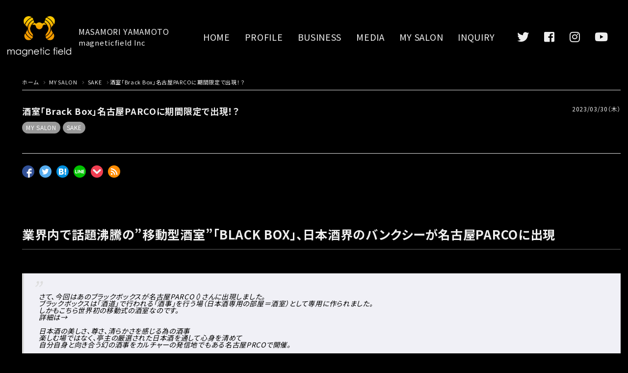

--- FILE ---
content_type: text/html; charset=UTF-8
request_url: https://yamamotomasamori.com/2023/03/30/%E9%85%92%E5%AE%A4%E3%80%8Cbrack-box%E3%80%8D%E5%90%8D%E5%8F%A4%E5%B1%8Bparco%E3%81%AB%E6%9C%9F%E9%96%93%E9%99%90%E5%AE%9A%E3%81%A7%E5%87%BA%E7%8F%BE%EF%BC%81%EF%BC%9F/
body_size: 14342
content:
<!DOCTYPE html>
<!--[if IE 7]>
<html class="ie ie7" lang="lang="ja"">
<![endif]-->
<!--[if IE 8]>
<html class="ie ie8" lang="lang="ja"">
<![endif]-->
<!--[if !(IE 7) | !(IE 8)  ]><!-->
<html lang="ja">
	<!--<![endif]-->
	<head>
		<meta charset="UTF-8" />
		<meta http-equiv="X-UA-Compatible" content="IE=edge,chrome=1" />
				<meta name="viewport" content="width=device-width, initial-scale=1.0,user-scalable=yes, maximum-scale=1.0, minimum-scale=1.0" />
										<meta name="Description" content="業界内で話題沸騰の”移動型酒室”「BLACK BOX」、日本酒界のバンクシーが名古屋PARCOに出現 [&hellip;]" />
		<meta property="og:title" content="酒室「Brack Box」名古屋PARCOに期間限定で出現！？ | 山本将守 MASAMORI YAMAMOTO magneticfield Inc" />
		<meta property="og:description" content="業界内で話題沸騰の”移動型酒室”「BLACK BOX」、日本酒界のバンクシーが名古屋PARCOに出現 [&hellip;]" />
		<meta property="og:url" content="https://yamamotomasamori.com/2023/03/30/%e9%85%92%e5%ae%a4%e3%80%8cbrack-box%e3%80%8d%e5%90%8d%e5%8f%a4%e5%b1%8bparco%e3%81%ab%e6%9c%9f%e9%96%93%e9%99%90%e5%ae%9a%e3%81%a7%e5%87%ba%e7%8f%be%ef%bc%81%ef%bc%9f/" />
		<meta property="og:image" content="https://yamamotomasamori.com/wp-content/uploads/2023/03/81.jpg" />
		<meta property="og:author" content="mfAdmin" />
		
				<meta property="og:site_name" content="山本将守 MASAMORI YAMAMOTO magneticfield Inc | 株式会社マグネティックフィールド　代表取締役山本将守のオフィシャルサイトです" />
		<meta property="og:type" content="blog" />
		<meta property="og:locale" content="ja_JP" />

		<meta property="fb:admins" content="" />
		<meta property="fb:app_id" content="" />

		<script src="https://code.jquery.com/jquery-3.5.1.min.js" integrity="sha256-9/aliU8dGd2tb6OSsuzixeV4y/faTqgFtohetphbbj0=" crossorigin="anonymous"></script>
		<script src="https://code.jquery.com/jquery-migrate-3.3.1.min.js" integrity="sha256-APllMc0V4lf/Rb5Cz4idWUCYlBDG3b0EcN1Ushd3hpE=" crossorigin="anonymous"></script>

					<link rel="canonical" href="/2023/03/30/%E9%85%92%E5%AE%A4%E3%80%8Cbrack-box%E3%80%8D%E5%90%8D%E5%8F%A4%E5%B1%8Bparco%E3%81%AB%E6%9C%9F%E9%96%93%E9%99%90%E5%AE%9A%E3%81%A7%E5%87%BA%E7%8F%BE%EF%BC%81%EF%BC%9F/">
		
		<link rel="stylesheet" href="https://use.fontawesome.com/releases/v5.5.0/css/all.css" integrity="sha384-ã€€B4dIYHKNBt8Bc12p+WXckhzcICo0wtJAoU8YZTY5qE0Id1GSseTk6S+L3BlXeVIU" crossorigin="anonymous">
		<link href="https://yamamotomasamori.com/wp-content/themes/corekara/style.css" rel="stylesheet" type="text/css" />
						<title>酒室「Brack Box」名古屋PARCOに期間限定で出現！？ &#8211; 山本将守 MASAMORI YAMAMOTO magneticfield Inc</title>
<meta name='robots' content='max-image-preview:large' />
<link rel="alternate" type="application/rss+xml" title="山本将守 MASAMORI YAMAMOTO magneticfield Inc &raquo; フィード" href="https://yamamotomasamori.com/feed/" />
<link rel="alternate" type="application/rss+xml" title="山本将守 MASAMORI YAMAMOTO magneticfield Inc &raquo; コメントフィード" href="https://yamamotomasamori.com/comments/feed/" />
<link rel="alternate" type="application/rss+xml" title="山本将守 MASAMORI YAMAMOTO magneticfield Inc &raquo; 酒室「Brack Box」名古屋PARCOに期間限定で出現！？ のコメントのフィード" href="https://yamamotomasamori.com/2023/03/30/%e9%85%92%e5%ae%a4%e3%80%8cbrack-box%e3%80%8d%e5%90%8d%e5%8f%a4%e5%b1%8bparco%e3%81%ab%e6%9c%9f%e9%96%93%e9%99%90%e5%ae%9a%e3%81%a7%e5%87%ba%e7%8f%be%ef%bc%81%ef%bc%9f/feed/" />
<script type="text/javascript">
/* <![CDATA[ */
window._wpemojiSettings = {"baseUrl":"https:\/\/s.w.org\/images\/core\/emoji\/15.0.3\/72x72\/","ext":".png","svgUrl":"https:\/\/s.w.org\/images\/core\/emoji\/15.0.3\/svg\/","svgExt":".svg","source":{"concatemoji":"https:\/\/yamamotomasamori.com\/wp-includes\/js\/wp-emoji-release.min.js"}};
/*! This file is auto-generated */
!function(i,n){var o,s,e;function c(e){try{var t={supportTests:e,timestamp:(new Date).valueOf()};sessionStorage.setItem(o,JSON.stringify(t))}catch(e){}}function p(e,t,n){e.clearRect(0,0,e.canvas.width,e.canvas.height),e.fillText(t,0,0);var t=new Uint32Array(e.getImageData(0,0,e.canvas.width,e.canvas.height).data),r=(e.clearRect(0,0,e.canvas.width,e.canvas.height),e.fillText(n,0,0),new Uint32Array(e.getImageData(0,0,e.canvas.width,e.canvas.height).data));return t.every(function(e,t){return e===r[t]})}function u(e,t,n){switch(t){case"flag":return n(e,"\ud83c\udff3\ufe0f\u200d\u26a7\ufe0f","\ud83c\udff3\ufe0f\u200b\u26a7\ufe0f")?!1:!n(e,"\ud83c\uddfa\ud83c\uddf3","\ud83c\uddfa\u200b\ud83c\uddf3")&&!n(e,"\ud83c\udff4\udb40\udc67\udb40\udc62\udb40\udc65\udb40\udc6e\udb40\udc67\udb40\udc7f","\ud83c\udff4\u200b\udb40\udc67\u200b\udb40\udc62\u200b\udb40\udc65\u200b\udb40\udc6e\u200b\udb40\udc67\u200b\udb40\udc7f");case"emoji":return!n(e,"\ud83d\udc26\u200d\u2b1b","\ud83d\udc26\u200b\u2b1b")}return!1}function f(e,t,n){var r="undefined"!=typeof WorkerGlobalScope&&self instanceof WorkerGlobalScope?new OffscreenCanvas(300,150):i.createElement("canvas"),a=r.getContext("2d",{willReadFrequently:!0}),o=(a.textBaseline="top",a.font="600 32px Arial",{});return e.forEach(function(e){o[e]=t(a,e,n)}),o}function t(e){var t=i.createElement("script");t.src=e,t.defer=!0,i.head.appendChild(t)}"undefined"!=typeof Promise&&(o="wpEmojiSettingsSupports",s=["flag","emoji"],n.supports={everything:!0,everythingExceptFlag:!0},e=new Promise(function(e){i.addEventListener("DOMContentLoaded",e,{once:!0})}),new Promise(function(t){var n=function(){try{var e=JSON.parse(sessionStorage.getItem(o));if("object"==typeof e&&"number"==typeof e.timestamp&&(new Date).valueOf()<e.timestamp+604800&&"object"==typeof e.supportTests)return e.supportTests}catch(e){}return null}();if(!n){if("undefined"!=typeof Worker&&"undefined"!=typeof OffscreenCanvas&&"undefined"!=typeof URL&&URL.createObjectURL&&"undefined"!=typeof Blob)try{var e="postMessage("+f.toString()+"("+[JSON.stringify(s),u.toString(),p.toString()].join(",")+"));",r=new Blob([e],{type:"text/javascript"}),a=new Worker(URL.createObjectURL(r),{name:"wpTestEmojiSupports"});return void(a.onmessage=function(e){c(n=e.data),a.terminate(),t(n)})}catch(e){}c(n=f(s,u,p))}t(n)}).then(function(e){for(var t in e)n.supports[t]=e[t],n.supports.everything=n.supports.everything&&n.supports[t],"flag"!==t&&(n.supports.everythingExceptFlag=n.supports.everythingExceptFlag&&n.supports[t]);n.supports.everythingExceptFlag=n.supports.everythingExceptFlag&&!n.supports.flag,n.DOMReady=!1,n.readyCallback=function(){n.DOMReady=!0}}).then(function(){return e}).then(function(){var e;n.supports.everything||(n.readyCallback(),(e=n.source||{}).concatemoji?t(e.concatemoji):e.wpemoji&&e.twemoji&&(t(e.twemoji),t(e.wpemoji)))}))}((window,document),window._wpemojiSettings);
/* ]]> */
</script>
<style id='wp-emoji-styles-inline-css' type='text/css'>

	img.wp-smiley, img.emoji {
		display: inline !important;
		border: none !important;
		box-shadow: none !important;
		height: 1em !important;
		width: 1em !important;
		margin: 0 0.07em !important;
		vertical-align: -0.1em !important;
		background: none !important;
		padding: 0 !important;
	}
</style>
<link rel='stylesheet' id='wp-block-library-css' href='https://yamamotomasamori.com/wp-includes/css/dist/block-library/style.min.css' type='text/css' media='all' />
<style id='classic-theme-styles-inline-css' type='text/css'>
/*! This file is auto-generated */
.wp-block-button__link{color:#fff;background-color:#32373c;border-radius:9999px;box-shadow:none;text-decoration:none;padding:calc(.667em + 2px) calc(1.333em + 2px);font-size:1.125em}.wp-block-file__button{background:#32373c;color:#fff;text-decoration:none}
</style>
<style id='global-styles-inline-css' type='text/css'>
body{--wp--preset--color--black: #000000;--wp--preset--color--cyan-bluish-gray: #abb8c3;--wp--preset--color--white: #ffffff;--wp--preset--color--pale-pink: #f78da7;--wp--preset--color--vivid-red: #cf2e2e;--wp--preset--color--luminous-vivid-orange: #ff6900;--wp--preset--color--luminous-vivid-amber: #fcb900;--wp--preset--color--light-green-cyan: #7bdcb5;--wp--preset--color--vivid-green-cyan: #00d084;--wp--preset--color--pale-cyan-blue: #8ed1fc;--wp--preset--color--vivid-cyan-blue: #0693e3;--wp--preset--color--vivid-purple: #9b51e0;--wp--preset--gradient--vivid-cyan-blue-to-vivid-purple: linear-gradient(135deg,rgba(6,147,227,1) 0%,rgb(155,81,224) 100%);--wp--preset--gradient--light-green-cyan-to-vivid-green-cyan: linear-gradient(135deg,rgb(122,220,180) 0%,rgb(0,208,130) 100%);--wp--preset--gradient--luminous-vivid-amber-to-luminous-vivid-orange: linear-gradient(135deg,rgba(252,185,0,1) 0%,rgba(255,105,0,1) 100%);--wp--preset--gradient--luminous-vivid-orange-to-vivid-red: linear-gradient(135deg,rgba(255,105,0,1) 0%,rgb(207,46,46) 100%);--wp--preset--gradient--very-light-gray-to-cyan-bluish-gray: linear-gradient(135deg,rgb(238,238,238) 0%,rgb(169,184,195) 100%);--wp--preset--gradient--cool-to-warm-spectrum: linear-gradient(135deg,rgb(74,234,220) 0%,rgb(151,120,209) 20%,rgb(207,42,186) 40%,rgb(238,44,130) 60%,rgb(251,105,98) 80%,rgb(254,248,76) 100%);--wp--preset--gradient--blush-light-purple: linear-gradient(135deg,rgb(255,206,236) 0%,rgb(152,150,240) 100%);--wp--preset--gradient--blush-bordeaux: linear-gradient(135deg,rgb(254,205,165) 0%,rgb(254,45,45) 50%,rgb(107,0,62) 100%);--wp--preset--gradient--luminous-dusk: linear-gradient(135deg,rgb(255,203,112) 0%,rgb(199,81,192) 50%,rgb(65,88,208) 100%);--wp--preset--gradient--pale-ocean: linear-gradient(135deg,rgb(255,245,203) 0%,rgb(182,227,212) 50%,rgb(51,167,181) 100%);--wp--preset--gradient--electric-grass: linear-gradient(135deg,rgb(202,248,128) 0%,rgb(113,206,126) 100%);--wp--preset--gradient--midnight: linear-gradient(135deg,rgb(2,3,129) 0%,rgb(40,116,252) 100%);--wp--preset--font-size--small: 13px;--wp--preset--font-size--medium: 20px;--wp--preset--font-size--large: 36px;--wp--preset--font-size--x-large: 42px;--wp--preset--spacing--20: 0.44rem;--wp--preset--spacing--30: 0.67rem;--wp--preset--spacing--40: 1rem;--wp--preset--spacing--50: 1.5rem;--wp--preset--spacing--60: 2.25rem;--wp--preset--spacing--70: 3.38rem;--wp--preset--spacing--80: 5.06rem;--wp--preset--shadow--natural: 6px 6px 9px rgba(0, 0, 0, 0.2);--wp--preset--shadow--deep: 12px 12px 50px rgba(0, 0, 0, 0.4);--wp--preset--shadow--sharp: 6px 6px 0px rgba(0, 0, 0, 0.2);--wp--preset--shadow--outlined: 6px 6px 0px -3px rgba(255, 255, 255, 1), 6px 6px rgba(0, 0, 0, 1);--wp--preset--shadow--crisp: 6px 6px 0px rgba(0, 0, 0, 1);}:where(.is-layout-flex){gap: 0.5em;}:where(.is-layout-grid){gap: 0.5em;}body .is-layout-flex{display: flex;}body .is-layout-flex{flex-wrap: wrap;align-items: center;}body .is-layout-flex > *{margin: 0;}body .is-layout-grid{display: grid;}body .is-layout-grid > *{margin: 0;}:where(.wp-block-columns.is-layout-flex){gap: 2em;}:where(.wp-block-columns.is-layout-grid){gap: 2em;}:where(.wp-block-post-template.is-layout-flex){gap: 1.25em;}:where(.wp-block-post-template.is-layout-grid){gap: 1.25em;}.has-black-color{color: var(--wp--preset--color--black) !important;}.has-cyan-bluish-gray-color{color: var(--wp--preset--color--cyan-bluish-gray) !important;}.has-white-color{color: var(--wp--preset--color--white) !important;}.has-pale-pink-color{color: var(--wp--preset--color--pale-pink) !important;}.has-vivid-red-color{color: var(--wp--preset--color--vivid-red) !important;}.has-luminous-vivid-orange-color{color: var(--wp--preset--color--luminous-vivid-orange) !important;}.has-luminous-vivid-amber-color{color: var(--wp--preset--color--luminous-vivid-amber) !important;}.has-light-green-cyan-color{color: var(--wp--preset--color--light-green-cyan) !important;}.has-vivid-green-cyan-color{color: var(--wp--preset--color--vivid-green-cyan) !important;}.has-pale-cyan-blue-color{color: var(--wp--preset--color--pale-cyan-blue) !important;}.has-vivid-cyan-blue-color{color: var(--wp--preset--color--vivid-cyan-blue) !important;}.has-vivid-purple-color{color: var(--wp--preset--color--vivid-purple) !important;}.has-black-background-color{background-color: var(--wp--preset--color--black) !important;}.has-cyan-bluish-gray-background-color{background-color: var(--wp--preset--color--cyan-bluish-gray) !important;}.has-white-background-color{background-color: var(--wp--preset--color--white) !important;}.has-pale-pink-background-color{background-color: var(--wp--preset--color--pale-pink) !important;}.has-vivid-red-background-color{background-color: var(--wp--preset--color--vivid-red) !important;}.has-luminous-vivid-orange-background-color{background-color: var(--wp--preset--color--luminous-vivid-orange) !important;}.has-luminous-vivid-amber-background-color{background-color: var(--wp--preset--color--luminous-vivid-amber) !important;}.has-light-green-cyan-background-color{background-color: var(--wp--preset--color--light-green-cyan) !important;}.has-vivid-green-cyan-background-color{background-color: var(--wp--preset--color--vivid-green-cyan) !important;}.has-pale-cyan-blue-background-color{background-color: var(--wp--preset--color--pale-cyan-blue) !important;}.has-vivid-cyan-blue-background-color{background-color: var(--wp--preset--color--vivid-cyan-blue) !important;}.has-vivid-purple-background-color{background-color: var(--wp--preset--color--vivid-purple) !important;}.has-black-border-color{border-color: var(--wp--preset--color--black) !important;}.has-cyan-bluish-gray-border-color{border-color: var(--wp--preset--color--cyan-bluish-gray) !important;}.has-white-border-color{border-color: var(--wp--preset--color--white) !important;}.has-pale-pink-border-color{border-color: var(--wp--preset--color--pale-pink) !important;}.has-vivid-red-border-color{border-color: var(--wp--preset--color--vivid-red) !important;}.has-luminous-vivid-orange-border-color{border-color: var(--wp--preset--color--luminous-vivid-orange) !important;}.has-luminous-vivid-amber-border-color{border-color: var(--wp--preset--color--luminous-vivid-amber) !important;}.has-light-green-cyan-border-color{border-color: var(--wp--preset--color--light-green-cyan) !important;}.has-vivid-green-cyan-border-color{border-color: var(--wp--preset--color--vivid-green-cyan) !important;}.has-pale-cyan-blue-border-color{border-color: var(--wp--preset--color--pale-cyan-blue) !important;}.has-vivid-cyan-blue-border-color{border-color: var(--wp--preset--color--vivid-cyan-blue) !important;}.has-vivid-purple-border-color{border-color: var(--wp--preset--color--vivid-purple) !important;}.has-vivid-cyan-blue-to-vivid-purple-gradient-background{background: var(--wp--preset--gradient--vivid-cyan-blue-to-vivid-purple) !important;}.has-light-green-cyan-to-vivid-green-cyan-gradient-background{background: var(--wp--preset--gradient--light-green-cyan-to-vivid-green-cyan) !important;}.has-luminous-vivid-amber-to-luminous-vivid-orange-gradient-background{background: var(--wp--preset--gradient--luminous-vivid-amber-to-luminous-vivid-orange) !important;}.has-luminous-vivid-orange-to-vivid-red-gradient-background{background: var(--wp--preset--gradient--luminous-vivid-orange-to-vivid-red) !important;}.has-very-light-gray-to-cyan-bluish-gray-gradient-background{background: var(--wp--preset--gradient--very-light-gray-to-cyan-bluish-gray) !important;}.has-cool-to-warm-spectrum-gradient-background{background: var(--wp--preset--gradient--cool-to-warm-spectrum) !important;}.has-blush-light-purple-gradient-background{background: var(--wp--preset--gradient--blush-light-purple) !important;}.has-blush-bordeaux-gradient-background{background: var(--wp--preset--gradient--blush-bordeaux) !important;}.has-luminous-dusk-gradient-background{background: var(--wp--preset--gradient--luminous-dusk) !important;}.has-pale-ocean-gradient-background{background: var(--wp--preset--gradient--pale-ocean) !important;}.has-electric-grass-gradient-background{background: var(--wp--preset--gradient--electric-grass) !important;}.has-midnight-gradient-background{background: var(--wp--preset--gradient--midnight) !important;}.has-small-font-size{font-size: var(--wp--preset--font-size--small) !important;}.has-medium-font-size{font-size: var(--wp--preset--font-size--medium) !important;}.has-large-font-size{font-size: var(--wp--preset--font-size--large) !important;}.has-x-large-font-size{font-size: var(--wp--preset--font-size--x-large) !important;}
.wp-block-navigation a:where(:not(.wp-element-button)){color: inherit;}
:where(.wp-block-post-template.is-layout-flex){gap: 1.25em;}:where(.wp-block-post-template.is-layout-grid){gap: 1.25em;}
:where(.wp-block-columns.is-layout-flex){gap: 2em;}:where(.wp-block-columns.is-layout-grid){gap: 2em;}
.wp-block-pullquote{font-size: 1.5em;line-height: 1.6;}
</style>
<link rel='stylesheet' id='contact-form-7-css' href='https://yamamotomasamori.com/wp-content/plugins/contact-form-7/includes/css/styles.css?ver=5.7.7' type='text/css' media='all' />
<link rel='stylesheet' id='contact-form-7-confirm-css' href='https://yamamotomasamori.com/wp-content/plugins/contact-form-7-add-confirm/includes/css/styles.css?ver=5.1' type='text/css' media='all' />
<link rel='stylesheet' id='base-css' href='https://yamamotomasamori.com/wp-content/themes/corekara/edit_sp/style.css' type='text/css' media='all' />
<link rel='stylesheet' id='grid-css' href='https://yamamotomasamori.com/wp-content/themes/corekara/library/grid.css' type='text/css' media='all' />
<link rel='stylesheet' id='editstyle-css' href='https://yamamotomasamori.com/wp-content/themes/corekara/edit_responsive/edit_style.css' type='text/css' media='all' />
<script type="text/javascript" src="https://yamamotomasamori.com/wp-includes/js/jquery/jquery.min.js?ver=3.7.1" id="jquery-core-js"></script>
<script type="text/javascript" src="https://yamamotomasamori.com/wp-includes/js/jquery/jquery-migrate.min.js?ver=3.4.1" id="jquery-migrate-js"></script>
<link rel="https://api.w.org/" href="https://yamamotomasamori.com/wp-json/" /><link rel="alternate" type="application/json" href="https://yamamotomasamori.com/wp-json/wp/v2/posts/1063" /><link rel="canonical" href="https://yamamotomasamori.com/2023/03/30/%e9%85%92%e5%ae%a4%e3%80%8cbrack-box%e3%80%8d%e5%90%8d%e5%8f%a4%e5%b1%8bparco%e3%81%ab%e6%9c%9f%e9%96%93%e9%99%90%e5%ae%9a%e3%81%a7%e5%87%ba%e7%8f%be%ef%bc%81%ef%bc%9f/" />
<link rel='shortlink' href='https://yamamotomasamori.com/?p=1063' />
<link rel="alternate" type="application/json+oembed" href="https://yamamotomasamori.com/wp-json/oembed/1.0/embed?url=https%3A%2F%2Fyamamotomasamori.com%2F2023%2F03%2F30%2F%25e9%2585%2592%25e5%25ae%25a4%25e3%2580%258cbrack-box%25e3%2580%258d%25e5%2590%258d%25e5%258f%25a4%25e5%25b1%258bparco%25e3%2581%25ab%25e6%259c%259f%25e9%2596%2593%25e9%2599%2590%25e5%25ae%259a%25e3%2581%25a7%25e5%2587%25ba%25e7%258f%25be%25ef%25bc%2581%25ef%25bc%259f%2F" />
<link rel="alternate" type="text/xml+oembed" href="https://yamamotomasamori.com/wp-json/oembed/1.0/embed?url=https%3A%2F%2Fyamamotomasamori.com%2F2023%2F03%2F30%2F%25e9%2585%2592%25e5%25ae%25a4%25e3%2580%258cbrack-box%25e3%2580%258d%25e5%2590%258d%25e5%258f%25a4%25e5%25b1%258bparco%25e3%2581%25ab%25e6%259c%259f%25e9%2596%2593%25e9%2599%2590%25e5%25ae%259a%25e3%2581%25a7%25e5%2587%25ba%25e7%258f%25be%25ef%25bc%2581%25ef%25bc%259f%2F&#038;format=xml" />
	</head>

	<body data-rsssl=1 class="post-template-default single single-post postid-1063 single-format-standard">
		<link href="https://fonts.googleapis.com/icon?family=Material+Icons" rel="stylesheet">
<link rel="stylesheet" href="https://use.fontawesome.com/releases/v5.5.0/css/all.css">
<!-- ヘッダー -->
<header id="hdr" class="">
  <div class="hdrMiddle hdrFixed">
    <div class="hdrInner">
      <h1 id="hdrLogo" class="">
        <a href="/">
          <img class="" src="https://yamamotomasamori.com/wp-content/uploads/2022/03/logo.png" alt="magnetic field" width="130">
        </a>
      </h1>
      <div class="hdrLogo_txt">
        MASAMORI YAMAMOTO<br><small>magneticfield Inc</small>
      </div>
      <div class="hdr_menu pcOnly">
        <nav class="gNav gNav--typeA">
          <ul>
            <li><a href="/">HOME</a></li>
            <li><a href="/profile/">PROFILE</a></li>


    		            <li class="hasChildren downMenu">
              <a href="/business" class="">BUSINESS</a>
              <ul class="">
				   <li><a href="/business#produce">イベント・プロデュース</a></li>
                <li><a href="/business#yata">純米酒専門YATA -YATA-</a></li>
                <li><a href="/business#molnoda">モルノダ -MOLNODA-</a></li>
                <li><a href="/business#takadono">炭炉タカドノ事業 -TAKADONO-</a></li>
                <li><a href="/business#ec">ネットショップ -NETSHOP-</a></li>
              </ul>
            </li>
			    <li><a href="/media">MEDIA</a></li>
            <li><a href="/category/my_salon/">MY SALON</a></li>
            <li><a href="/inquiry/">INQUIRY</a></li>

          </ul>
        </nav>

      </div>
      <div class="hdr_sns pcOnly">
        <nav class="iconNav iconNav--image">
          <ul class="snsNav">
            <li><a href="https://twitter.com/masamori1106" target="_blank"><i class="fab fa-twitter"></i></a></li>
            <li><a href="https://www.facebook.com/yamamoto.masamori" target="_blank"><i class="fab fa-facebook-square"></i></a></li>
            <li><a href="https://www.instagram.com/masamori.yamamoto/" target="_blank"><i class="fab fa-instagram"></i></a></li>
            <li><a href="https://youtube.com/channel/UCrSnXZwGn_b36YQ-8dDjtwg" target="_blank"><i class="fab fa-youtube"></i></a></li>
          </ul>
        </nav>
      </div>
      <div class="hdr_drawer_menu spOnly">
        <div id="menu-icon" class="menuToggle">
          <span></span>
          <span></span>
          <span></span>
        </div>
      </div>
    </div>
  </div>
</header>
<aside id="drawer" class="">
  <ul class="drawer_txt">

    <li><a href="/">HOME</a></li>
    <li><a href="/profile/">PROFILE</a></li>

    <li class="hasChildren--click">
      <a href="/business" class="">BUSINESS</a>
      <ul class="" style="display: none;">
		  <li><a href="/business#produce">イベント・プロデュース-</a></li>
        <li><a href="/business#yata">純米酒専門YATA -YATA-</a></li>
        <li><a href="/business#molnoda">モルノダ -MOLNODA-</a></li>
        <li><a href="/business#takadono">炭炉タカドノ事業 -TAKADONO-</a></li>
        <li><a href="/business#ope">運営委託業務 -OPERATION-</a></li>
        <li><a href="/business#ec">ネットショップ -NETSHOP-</a></li>
      </ul>
    </li>
    <li><a href="/media">MEDIA</a></li>
    <li><a href="/category/my_salon/">MY SALON</a></li>
    <li><a href="/inquiry/">INQUIRY</a></li>
  </ul>

  <div class="drawer__snsNav">
    <ul class="snsNav">
      <li><a href="https://twitter.com/masamori1106" target="_blank"><i class="fab fa-twitter"></i></a></li>
      <li><a href="https://www.facebook.com/yamamoto.masamori" target="_blank"><i class="fab fa-facebook-square"></i></a></li>
      <li><a href="https://www.instagram.com/masamori.yamamoto/" target="_blank"><i class="fab fa-instagram"></i></a></li>
      <li><a href="https://youtube.com/channel/UCrSnXZwGn_b36YQ-8dDjtwg" target="_blank"><i class="fab fa-youtube"></i></a></li>
    </ul>
  </div>

</aside>
<div id="overlay" class="menuClose"><i class="material-icons">close</i></div>
<!-- //ヘッダー -->
<div id="container" class="clearfix">
	<div id="main">
	<div class="post_list_area">
		<!-- パンくず -->
		<div id="bread_crumb"><ul><li><a href="https://yamamotomasamori.com"><span>ホーム</span></a></li><li><a href="https://yamamotomasamori.com/category/my_salon/"><span>MY SALON</span></a></li><li><a href="https://yamamotomasamori.com/category/my_salon/sake/"><span>SAKE</span></a></li><li><span>酒室「Brack Box」名古屋PARCOに期間限定で出現！？</span></li></ul></div>		<!-- //パンくず -->

									<article id="single_post_list" class="post-1063 post type-post status-publish format-standard has-post-thumbnail hentry category-my_salon category-sake">
					<!-- 記事上部表示 -->
					<div class="clearfix single_post_info">
						<div class="fll mar_l_10p">
													</div>



						<div class="post_list_box">
							<div class="clearfix">
								<!--記事タイトル-->
								<h1 class="post_title">酒室「Brack Box」名古屋PARCOに期間限定で出現！？</h1>
								<!--//記事タイトル-->

								<div class="sub_info">
									<!--記事日付表示-->
									<time class="sub_info_date" 2023-03-30>
										<a href="https://yamamotomasamori.com/2023/03/" title="酒室「Brack Box」名古屋PARCOに期間限定で出現！？">2023/03/30（木）										</a>
									</time>
									<!--//記事日付表示-->

									<!--著者表示-->
									<!-- <div class="sub_info_author">
										<span>STAFF&nbsp;:&nbsp;</span>
										<a href="https://yamamotomasamori.com/author/mfAdmin/" title="酒室「Brack Box」名古屋PARCOに期間限定で出現！？">mfAdmin										</a>
									</div> -->
									<!--//著者表示-->
								</div>
							</div>
							<!--カテゴリ表示-->
							<div class="sub_info_cate">
								<a href="https://yamamotomasamori.com/category/my_salon/">MY SALON</a><a href="https://yamamotomasamori.com/category/my_salon/sake/">SAKE</a>							</div>
							<!--//カテゴリ表示-->
						</div>
					</div>
					<!-- SNS シェアボタン -->
					<aside class="sns_t clearfix">
						
<ul>
	<!--Facebookボタン-->
	<li class="facebook">
		<a href="https://www.facebook.com/sharer/sharer.php?u=https://yamamotomasamori.com/2023/03/30/%e9%85%92%e5%ae%a4%e3%80%8cbrack-box%e3%80%8d%e5%90%8d%e5%8f%a4%e5%b1%8bparco%e3%81%ab%e6%9c%9f%e9%96%93%e9%99%90%e5%ae%9a%e3%81%a7%e5%87%ba%e7%8f%be%ef%bc%81%ef%bc%9f/&t=%E9%85%92%E5%AE%A4%E3%80%8CBrack+Box%E3%80%8D%E5%90%8D%E5%8F%A4%E5%B1%8BPARCO%E3%81%AB%E6%9C%9F%E9%96%93%E9%99%90%E5%AE%9A%E3%81%A7%E5%87%BA%E7%8F%BE%EF%BC%81%EF%BC%9F｜山本将守 MASAMORI YAMAMOTO magneticfield Inc"  onclick="javascript:window.open(this.href, '', 'menubar=no,toolbar=no,resizable=yes,scrollbars=yes,height=300,width=600');
                return false;">
			<img src="https://yamamotomasamori.com/wp-content/themes/corekara/images/facebook.png" alt="facebook" /></a>
	</li>

	<!--ツイートボタン-->
	<li class="tweet">
		<a href="http://twitter.com/intent/tweet?url=https%3A%2F%2Fyamamotomasamori.com%2F2023%2F03%2F30%2F%25e9%2585%2592%25e5%25ae%25a4%25e3%2580%258cbrack-box%25e3%2580%258d%25e5%2590%258d%25e5%258f%25a4%25e5%25b1%258bparco%25e3%2581%25ab%25e6%259c%259f%25e9%2596%2593%25e9%2599%2590%25e5%25ae%259a%25e3%2581%25a7%25e5%2587%25ba%25e7%258f%25be%25ef%25bc%2581%25ef%25bc%259f%2F&text=%E9%85%92%E5%AE%A4%E3%80%8CBrack+Box%E3%80%8D%E5%90%8D%E5%8F%A4%E5%B1%8BPARCO%E3%81%AB%E6%9C%9F%E9%96%93%E9%99%90%E5%AE%9A%E3%81%A7%E5%87%BA%E7%8F%BE%EF%BC%81%EF%BC%9F｜山本将守 MASAMORI YAMAMOTO magneticfield Inc&tw_p=tweetbutton" onclick="javascript:window.open(this.href, '', 'menubar=no,toolbar=no,resizable=yes,scrollbars=yes,height=300,width=600');
                return false;">
			<img src="https://yamamotomasamori.com/wp-content/themes/corekara/images/twitter.png" alt="tweet" /></a>
	</li>

	<!--Google+ボタン-->
	<!-- <li class="googleplus">
		<a href="https://plus.google.com/share?url=https%3A%2F%2Fyamamotomasamori.com%2F2023%2F03%2F30%2F%25e9%2585%2592%25e5%25ae%25a4%25e3%2580%258cbrack-box%25e3%2580%258d%25e5%2590%258d%25e5%258f%25a4%25e5%25b1%258bparco%25e3%2581%25ab%25e6%259c%259f%25e9%2596%2593%25e9%2599%2590%25e5%25ae%259a%25e3%2581%25a7%25e5%2587%25ba%25e7%258f%25be%25ef%25bc%2581%25ef%25bc%259f%2F" onclick="javascript:window.open(this.href, 'Gwindow', 'menubar=no,toolbar=no,resizable=yes,scrollbars=yes,height=600,width=500');
                return false;">
			<img src="https://yamamotomasamori.com/wp-content/themes/corekara/images/google.png" alt="Google+" /></a>
	</li> -->

	<!--はてなボタン-->
	<li class="hatena">
		<a href="http://b.hatena.ne.jp/add?mode=confirm&url=https%3A%2F%2Fyamamotomasamori.com%2F2023%2F03%2F30%2F%25e9%2585%2592%25e5%25ae%25a4%25e3%2580%258cbrack-box%25e3%2580%258d%25e5%2590%258d%25e5%258f%25a4%25e5%25b1%258bparco%25e3%2581%25ab%25e6%259c%259f%25e9%2596%2593%25e9%2599%2590%25e5%25ae%259a%25e3%2581%25a7%25e5%2587%25ba%25e7%258f%25be%25ef%25bc%2581%25ef%25bc%259f%2F"  onclick="javascript:window.open(this.href, '', 'menubar=no,toolbar=no,resizable=yes,scrollbars=yes,height=400,width=510');
                return false;">
			<img src="https://yamamotomasamori.com/wp-content/themes/corekara/images/B.png" alt="はてブ" /></a>
	</li>

	<!--LINEボタン-->
	<li class="line">
		<a href="http://line.me/R/msg/text/?%E9%85%92%E5%AE%A4%E3%80%8CBrack+Box%E3%80%8D%E5%90%8D%E5%8F%A4%E5%B1%8BPARCO%E3%81%AB%E6%9C%9F%E9%96%93%E9%99%90%E5%AE%9A%E3%81%A7%E5%87%BA%E7%8F%BE%EF%BC%81%EF%BC%9F｜山本将守 MASAMORI YAMAMOTO magneticfield Inc%0Ahttps%3A%2F%2Fyamamotomasamori.com%2F2023%2F03%2F30%2F%25e9%2585%2592%25e5%25ae%25a4%25e3%2580%258cbrack-box%25e3%2580%258d%25e5%2590%258d%25e5%258f%25a4%25e5%25b1%258bparco%25e3%2581%25ab%25e6%259c%259f%25e9%2596%2593%25e9%2599%2590%25e5%25ae%259a%25e3%2581%25a7%25e5%2587%25ba%25e7%258f%25be%25ef%25bc%2581%25ef%25bc%259f%2F">
			<img src="https://yamamotomasamori.com/wp-content/themes/corekara/images/line.png" alt="LINE" /></a>
	</li>

	<!--ポケットボタン-->
	<li class="pocket">
		<a href="http://getpocket.com/edit?url=https%3A%2F%2Fyamamotomasamori.com%2F2023%2F03%2F30%2F%25e9%2585%2592%25e5%25ae%25a4%25e3%2580%258cbrack-box%25e3%2580%258d%25e5%2590%258d%25e5%258f%25a4%25e5%25b1%258bparco%25e3%2581%25ab%25e6%259c%259f%25e9%2596%2593%25e9%2599%2590%25e5%25ae%259a%25e3%2581%25a7%25e5%2587%25ba%25e7%258f%25be%25ef%25bc%2581%25ef%25bc%259f%2F&title=%E9%85%92%E5%AE%A4%E3%80%8CBrack+Box%E3%80%8D%E5%90%8D%E5%8F%A4%E5%B1%8BPARCO%E3%81%AB%E6%9C%9F%E9%96%93%E9%99%90%E5%AE%9A%E3%81%A7%E5%87%BA%E7%8F%BE%EF%BC%81%EF%BC%9F｜山本将守 MASAMORI YAMAMOTO magneticfield Inc">
			<img src="https://yamamotomasamori.com/wp-content/themes/corekara/images/pocket.png" alt="Pocket" /></a>
	</li>

	<!--RSSボタン-->
	<li class="rss">
		<a href="https://yamamotomasamori.com/feed/"><img src="https://yamamotomasamori.com/wp-content/themes/corekara/images/rss.png" alt="RSS" /></a>
	</li>

	<!--feedlyボタン-->
	<!-- <li class="feedly">
		<a href="http://feedly.com/i/subscription/feed/https://yamamotomasamori.com/wp-content/themes/corekara/feed" target="blank"><img src="https://yamamotomasamori.com/wp-content/themes/corekara/images/feedly.png" alt="feedly" /></a>
	</li>    -->
</ul>
					</aside>
					<!-- //SNS シェアボタン -->

					<!-- //記事上部表示 -->

					<div class="single_post_detail">


						<!-- 記事本文 -->
						<div class="blog_inner">
							<center>
<h2>業界内で話題沸騰の”移動型酒室”「BLACK BOX」、日本酒界のバンクシーが名古屋PARCOに出現</h2>
</center><br><br>



<blockquote><font color="#000000">
さて、今回はあのブラックボックスが名古屋PARCO（<a href="https://nagoya.parco.jp/page/ing/"></a>）さんに出現しました。<br>
ブラックボックスは「酒道」で行われる「酒事」を行う場（日本酒専用の部屋＝酒室）として専用に作られました。<br>
しかもこちら世界初の移動式の酒室なのです。<br>
詳細は→<a href="https://phantom-brewery.com/?mode=f4"></a><br><br>

日本酒の美しさ、尊さ、清らかさを感じる為の酒事<br>
楽しむ場ではなく、亭主の厳選された日本酒を通して心身を清めて<br>
自分自身と向き合う幻の酒事をカルチャーの発信地でもある名古屋PRCOで開催。
<br><br>
予約は満席御礼<br><br>
参加可能な人数には限りがありますが<br>
数千人の人に何かを伝えることも大事ですが<br>
こうやって一人一人の方に日本酒を通して伝えていくことも本当に大切だと思うのです。<br><br>

今回は北野エースさんの新業態である「フードライブラリー」さんの食材とのペアリングを私が手掛けさせて頂きました。<br>
限りある時間の中で（たったの2日間笑）、自宅でも作れるような手軽な料理とのペアリングができたんじゃないかなと思います。<br><br>


</font></blockquote>

<center>
<img fetchpriority="high" decoding="async" src="https://yamamotomasamori.com/wp-content/uploads/2023/03/HRN230322-300-1024x683.jpg" alt="" width="670" height="447" class="aligncenter size-large wp-image-1057" srcset="https://yamamotomasamori.com/wp-content/uploads/2023/03/HRN230322-300-1024x683.jpg 1024w, https://yamamotomasamori.com/wp-content/uploads/2023/03/HRN230322-300-300x200.jpg 300w, https://yamamotomasamori.com/wp-content/uploads/2023/03/HRN230322-300-768x512.jpg 768w, https://yamamotomasamori.com/wp-content/uploads/2023/03/HRN230322-300-1536x1024.jpg 1536w, https://yamamotomasamori.com/wp-content/uploads/2023/03/HRN230322-300-2048x1365.jpg 2048w" sizes="(max-width: 670px) 100vw, 670px" />
<br><br>
<img decoding="async" src="https://yamamotomasamori.com/wp-content/uploads/2023/03/HRN230322-007-1024x683.jpg" alt="" width="670" height="447" class="aligncenter size-large wp-image-1047" srcset="https://yamamotomasamori.com/wp-content/uploads/2023/03/HRN230322-007-1024x683.jpg 1024w, https://yamamotomasamori.com/wp-content/uploads/2023/03/HRN230322-007-300x200.jpg 300w, https://yamamotomasamori.com/wp-content/uploads/2023/03/HRN230322-007-768x512.jpg 768w, https://yamamotomasamori.com/wp-content/uploads/2023/03/HRN230322-007-1536x1024.jpg 1536w, https://yamamotomasamori.com/wp-content/uploads/2023/03/HRN230322-007-2048x1365.jpg 2048w" sizes="(max-width: 670px) 100vw, 670px" />
<br><br>
<img decoding="async" src="https://yamamotomasamori.com/wp-content/uploads/2023/03/HRN230322-256-1024x683.jpg" alt="" width="670" height="447" class="aligncenter size-large wp-image-1054" srcset="https://yamamotomasamori.com/wp-content/uploads/2023/03/HRN230322-256-1024x683.jpg 1024w, https://yamamotomasamori.com/wp-content/uploads/2023/03/HRN230322-256-300x200.jpg 300w, https://yamamotomasamori.com/wp-content/uploads/2023/03/HRN230322-256-768x512.jpg 768w, https://yamamotomasamori.com/wp-content/uploads/2023/03/HRN230322-256-1536x1024.jpg 1536w, https://yamamotomasamori.com/wp-content/uploads/2023/03/HRN230322-256-2048x1365.jpg 2048w" sizes="(max-width: 670px) 100vw, 670px" />
<br><br>
<img loading="lazy" decoding="async" src="https://yamamotomasamori.com/wp-content/uploads/2023/03/HRN230322-226-1024x683.jpg" alt="" width="670" height="447" class="aligncenter size-large wp-image-1052" srcset="https://yamamotomasamori.com/wp-content/uploads/2023/03/HRN230322-226-1024x683.jpg 1024w, https://yamamotomasamori.com/wp-content/uploads/2023/03/HRN230322-226-300x200.jpg 300w, https://yamamotomasamori.com/wp-content/uploads/2023/03/HRN230322-226-768x512.jpg 768w, https://yamamotomasamori.com/wp-content/uploads/2023/03/HRN230322-226-1536x1024.jpg 1536w, https://yamamotomasamori.com/wp-content/uploads/2023/03/HRN230322-226-2048x1365.jpg 2048w" sizes="(max-width: 670px) 100vw, 670px" />
<br><br>
<img loading="lazy" decoding="async" src="https://yamamotomasamori.com/wp-content/uploads/2023/03/HRN230322-162-1024x683.jpg" alt="" width="670" height="447" class="aligncenter size-large wp-image-1051" srcset="https://yamamotomasamori.com/wp-content/uploads/2023/03/HRN230322-162-1024x683.jpg 1024w, https://yamamotomasamori.com/wp-content/uploads/2023/03/HRN230322-162-300x200.jpg 300w, https://yamamotomasamori.com/wp-content/uploads/2023/03/HRN230322-162-768x512.jpg 768w, https://yamamotomasamori.com/wp-content/uploads/2023/03/HRN230322-162-1536x1024.jpg 1536w, https://yamamotomasamori.com/wp-content/uploads/2023/03/HRN230322-162-2048x1365.jpg 2048w" sizes="(max-width: 670px) 100vw, 670px" />
<br><br>
<img loading="lazy" decoding="async" src="https://yamamotomasamori.com/wp-content/uploads/2023/03/HRN230322-134-1024x683.jpg" alt="" width="670" height="447" class="aligncenter size-large wp-image-1050" srcset="https://yamamotomasamori.com/wp-content/uploads/2023/03/HRN230322-134-1024x683.jpg 1024w, https://yamamotomasamori.com/wp-content/uploads/2023/03/HRN230322-134-300x200.jpg 300w, https://yamamotomasamori.com/wp-content/uploads/2023/03/HRN230322-134-768x512.jpg 768w, https://yamamotomasamori.com/wp-content/uploads/2023/03/HRN230322-134-1536x1024.jpg 1536w, https://yamamotomasamori.com/wp-content/uploads/2023/03/HRN230322-134-2048x1366.jpg 2048w" sizes="(max-width: 670px) 100vw, 670px" />
<br><br>
<img loading="lazy" decoding="async" src="https://yamamotomasamori.com/wp-content/uploads/2023/03/HRN230322-085-1024x683.jpg" alt="" width="670" height="447" class="aligncenter size-large wp-image-1048" srcset="https://yamamotomasamori.com/wp-content/uploads/2023/03/HRN230322-085-1024x683.jpg 1024w, https://yamamotomasamori.com/wp-content/uploads/2023/03/HRN230322-085-300x200.jpg 300w, https://yamamotomasamori.com/wp-content/uploads/2023/03/HRN230322-085-768x512.jpg 768w, https://yamamotomasamori.com/wp-content/uploads/2023/03/HRN230322-085-1536x1024.jpg 1536w, https://yamamotomasamori.com/wp-content/uploads/2023/03/HRN230322-085-2048x1365.jpg 2048w" sizes="(max-width: 670px) 100vw, 670px" />
<br><br></center>						</div>
						<!-- //記事本文 -->


					</div>

					<!-- SNS シェアボタン -->
					<aside class="sns_b clearfix">
						
<ul>
	<!--Facebookボタン-->
	<li class="facebook">
		<a href="https://www.facebook.com/sharer/sharer.php?u=https://yamamotomasamori.com/2023/03/30/%e9%85%92%e5%ae%a4%e3%80%8cbrack-box%e3%80%8d%e5%90%8d%e5%8f%a4%e5%b1%8bparco%e3%81%ab%e6%9c%9f%e9%96%93%e9%99%90%e5%ae%9a%e3%81%a7%e5%87%ba%e7%8f%be%ef%bc%81%ef%bc%9f/&t=%E9%85%92%E5%AE%A4%E3%80%8CBrack+Box%E3%80%8D%E5%90%8D%E5%8F%A4%E5%B1%8BPARCO%E3%81%AB%E6%9C%9F%E9%96%93%E9%99%90%E5%AE%9A%E3%81%A7%E5%87%BA%E7%8F%BE%EF%BC%81%EF%BC%9F｜山本将守 MASAMORI YAMAMOTO magneticfield Inc"  onclick="javascript:window.open(this.href, '', 'menubar=no,toolbar=no,resizable=yes,scrollbars=yes,height=300,width=600');
                return false;">
			<img src="https://yamamotomasamori.com/wp-content/themes/corekara/images/facebook.png" alt="facebook" /></a>
	</li>

	<!--ツイートボタン-->
	<li class="tweet">
		<a href="http://twitter.com/intent/tweet?url=https%3A%2F%2Fyamamotomasamori.com%2F2023%2F03%2F30%2F%25e9%2585%2592%25e5%25ae%25a4%25e3%2580%258cbrack-box%25e3%2580%258d%25e5%2590%258d%25e5%258f%25a4%25e5%25b1%258bparco%25e3%2581%25ab%25e6%259c%259f%25e9%2596%2593%25e9%2599%2590%25e5%25ae%259a%25e3%2581%25a7%25e5%2587%25ba%25e7%258f%25be%25ef%25bc%2581%25ef%25bc%259f%2F&text=%E9%85%92%E5%AE%A4%E3%80%8CBrack+Box%E3%80%8D%E5%90%8D%E5%8F%A4%E5%B1%8BPARCO%E3%81%AB%E6%9C%9F%E9%96%93%E9%99%90%E5%AE%9A%E3%81%A7%E5%87%BA%E7%8F%BE%EF%BC%81%EF%BC%9F｜山本将守 MASAMORI YAMAMOTO magneticfield Inc&tw_p=tweetbutton" onclick="javascript:window.open(this.href, '', 'menubar=no,toolbar=no,resizable=yes,scrollbars=yes,height=300,width=600');
                return false;">
			<img src="https://yamamotomasamori.com/wp-content/themes/corekara/images/twitter.png" alt="tweet" /></a>
	</li>

	<!--Google+ボタン-->
	<!-- <li class="googleplus">
		<a href="https://plus.google.com/share?url=https%3A%2F%2Fyamamotomasamori.com%2F2023%2F03%2F30%2F%25e9%2585%2592%25e5%25ae%25a4%25e3%2580%258cbrack-box%25e3%2580%258d%25e5%2590%258d%25e5%258f%25a4%25e5%25b1%258bparco%25e3%2581%25ab%25e6%259c%259f%25e9%2596%2593%25e9%2599%2590%25e5%25ae%259a%25e3%2581%25a7%25e5%2587%25ba%25e7%258f%25be%25ef%25bc%2581%25ef%25bc%259f%2F" onclick="javascript:window.open(this.href, 'Gwindow', 'menubar=no,toolbar=no,resizable=yes,scrollbars=yes,height=600,width=500');
                return false;">
			<img src="https://yamamotomasamori.com/wp-content/themes/corekara/images/google.png" alt="Google+" /></a>
	</li> -->

	<!--はてなボタン-->
	<li class="hatena">
		<a href="http://b.hatena.ne.jp/add?mode=confirm&url=https%3A%2F%2Fyamamotomasamori.com%2F2023%2F03%2F30%2F%25e9%2585%2592%25e5%25ae%25a4%25e3%2580%258cbrack-box%25e3%2580%258d%25e5%2590%258d%25e5%258f%25a4%25e5%25b1%258bparco%25e3%2581%25ab%25e6%259c%259f%25e9%2596%2593%25e9%2599%2590%25e5%25ae%259a%25e3%2581%25a7%25e5%2587%25ba%25e7%258f%25be%25ef%25bc%2581%25ef%25bc%259f%2F"  onclick="javascript:window.open(this.href, '', 'menubar=no,toolbar=no,resizable=yes,scrollbars=yes,height=400,width=510');
                return false;">
			<img src="https://yamamotomasamori.com/wp-content/themes/corekara/images/B.png" alt="はてブ" /></a>
	</li>

	<!--LINEボタン-->
	<li class="line">
		<a href="http://line.me/R/msg/text/?%E9%85%92%E5%AE%A4%E3%80%8CBrack+Box%E3%80%8D%E5%90%8D%E5%8F%A4%E5%B1%8BPARCO%E3%81%AB%E6%9C%9F%E9%96%93%E9%99%90%E5%AE%9A%E3%81%A7%E5%87%BA%E7%8F%BE%EF%BC%81%EF%BC%9F｜山本将守 MASAMORI YAMAMOTO magneticfield Inc%0Ahttps%3A%2F%2Fyamamotomasamori.com%2F2023%2F03%2F30%2F%25e9%2585%2592%25e5%25ae%25a4%25e3%2580%258cbrack-box%25e3%2580%258d%25e5%2590%258d%25e5%258f%25a4%25e5%25b1%258bparco%25e3%2581%25ab%25e6%259c%259f%25e9%2596%2593%25e9%2599%2590%25e5%25ae%259a%25e3%2581%25a7%25e5%2587%25ba%25e7%258f%25be%25ef%25bc%2581%25ef%25bc%259f%2F">
			<img src="https://yamamotomasamori.com/wp-content/themes/corekara/images/line.png" alt="LINE" /></a>
	</li>

	<!--ポケットボタン-->
	<li class="pocket">
		<a href="http://getpocket.com/edit?url=https%3A%2F%2Fyamamotomasamori.com%2F2023%2F03%2F30%2F%25e9%2585%2592%25e5%25ae%25a4%25e3%2580%258cbrack-box%25e3%2580%258d%25e5%2590%258d%25e5%258f%25a4%25e5%25b1%258bparco%25e3%2581%25ab%25e6%259c%259f%25e9%2596%2593%25e9%2599%2590%25e5%25ae%259a%25e3%2581%25a7%25e5%2587%25ba%25e7%258f%25be%25ef%25bc%2581%25ef%25bc%259f%2F&title=%E9%85%92%E5%AE%A4%E3%80%8CBrack+Box%E3%80%8D%E5%90%8D%E5%8F%A4%E5%B1%8BPARCO%E3%81%AB%E6%9C%9F%E9%96%93%E9%99%90%E5%AE%9A%E3%81%A7%E5%87%BA%E7%8F%BE%EF%BC%81%EF%BC%9F｜山本将守 MASAMORI YAMAMOTO magneticfield Inc">
			<img src="https://yamamotomasamori.com/wp-content/themes/corekara/images/pocket.png" alt="Pocket" /></a>
	</li>

	<!--RSSボタン-->
	<li class="rss">
		<a href="https://yamamotomasamori.com/feed/"><img src="https://yamamotomasamori.com/wp-content/themes/corekara/images/rss.png" alt="RSS" /></a>
	</li>

	<!--feedlyボタン-->
	<!-- <li class="feedly">
		<a href="http://feedly.com/i/subscription/feed/https://yamamotomasamori.com/wp-content/themes/corekara/feed" target="blank"><img src="https://yamamotomasamori.com/wp-content/themes/corekara/images/feedly.png" alt="feedly" /></a>
	</li>    -->
</ul>
					</aside>
					<!-- //SNS シェアボタン -->

				</article>

				<div class="row postLink">
					<div class="col-6"><a class="prev-link button arrow" href="https://yamamotomasamori.com/2023/03/30/tokyo-torch-%e6%a1%9c%e3%81%be%e3%81%a4%e3%82%8a%e7%b5%82%e4%ba%86/" rel="prev">前の記事へ</a></div>
					<div class="col-6"><a class="next-link button arrow" href="https://yamamotomasamori.com/2023/04/05/second-season-phantom-project-start/" rel="next">次の記事へ</a></div>
				</div>

						
			</div>
</div>
	<!-- サイド -->
<!-- サイド -->
<!-- //サイド --><!-- //サイド -->
</div>
<!-- フッター -->
<section>
  <div class="container">
    <div class="btn_inquiry">
      <a href="/inquiry/" class="button--typeB arrow block btn_custom">INQUIRY<small>お問合せはこちら</small></a>
    </div>

  </div>
</section>
<!-- フッター -->
<footer id="ftr" class="ftr--typeD">
  <div class="fNav--typeC container">
    <div class="fNav__logo">
      <img class="" src="https://yamamotomasamori.com/wp-content/uploads/2022/03/logo.png" alt="magnetic field" width="130">
      <div class="hdrLogo_txt ftrLogo_txt">
        MASAMORI YAMAMOTO<br><small>magneticfield Inc</small>
      </div>
    </div>
    <div class="copyright copyright--typeC">
      ©2022　magneticfield Inc.
    </div>
    <ul class="snsNav">
      <li><a href="https://twitter.com/masamori1106" target="_blank"><i class="fab fa-twitter"></i></a></li>
      <li><a href="https://www.facebook.com/yamamoto.masamori" target="_blank"><i class="fab fa-facebook-square"></i></a></li>
      <li><a href="https://www.instagram.com/masamori.yamamoto/" target="_blank"><i class="fab fa-instagram"></i></a></li>
      <li><a href="https://youtube.com/channel/UCrSnXZwGn_b36YQ-8dDjtwg" target="_blank"><i class="fab fa-youtube"></i></a></li>
    </ul>
  </div>



</footer>
<!-- //フッター -->
<script src="//ajax.googleapis.com/ajax/libs/jquery/3.3.1/jquery.min.js"></script>
<script src="//cdn.jsdelivr.net/bxslider/4.2.12/jquery.bxslider.min.js"></script>
<script src="//cdnjs.cloudflare.com/ajax/libs/slick-carousel/1.8.1/slick.min.js"></script>

<script>
/******/ (function(modules) { // webpackBootstrap
/******/ 	// The module cache
/******/ 	var installedModules = {};

/******/ 	// The require function
/******/ 	function __webpack_require__(moduleId) {

/******/ 		// Check if module is in cache
/******/ 		if(installedModules[moduleId])
/******/ 			return installedModules[moduleId].exports;

/******/ 		// Create a new module (and put it into the cache)
/******/ 		var module = installedModules[moduleId] = {
/******/ 			exports: {},
/******/ 			id: moduleId,
/******/ 			loaded: false
/******/ 		};

/******/ 		// Execute the module function
/******/ 		modules[moduleId].call(module.exports, module, module.exports, __webpack_require__);

/******/ 		// Flag the module as loaded
/******/ 		module.loaded = true;

/******/ 		// Return the exports of the module
/******/ 		return module.exports;
/******/ 	}


/******/ 	// expose the modules object (__webpack_modules__)
/******/ 	__webpack_require__.m = modules;

/******/ 	// expose the module cache
/******/ 	__webpack_require__.c = installedModules;

/******/ 	// __webpack_public_path__
/******/ 	__webpack_require__.p = "";

/******/ 	// Load entry module and return exports
/******/ 	return __webpack_require__(0);
/******/ })
/************************************************************************/
/******/ ([
/* 0 */
/***/ (function(module, exports) {

	// ヒーローヘッダー　100vhのスマホ対応
	function setHeight() {
	  let vh = window.innerHeight * 0.01;
	  document.documentElement.style.setProperty('--vh', `${vh}px`);
	}
	setHeight();
	// ブラウザのサイズが変更された時・画面の向きを変えた時に再計算する
	// ※ブラウザのナビゲーションの表示切り替えにも反応してしまうため、通常は機能OFF
	// window.addEventListener('resize', setHeight);

	var menuState = false;
	var dropState = false;

	$(document).ready(function() {
	  // 初期化
	  sNavOut('.header__nav');

	  // スライダー（slick）
	  if($('.mainSlider').length){
	    $('.mainSlider').slick({
	      fade: true,
	      dots: true,
	      arrow: true,
	      infinite: true,
	      slidesToShow: 1,
	      slidesToScroll: 1,
	      autoplay: true,
	      autoplaySpeed: 15000,
	      lazyLoad: 'progressive',
	    });
	  }else{

	  }
	  if($('.contentsSlider').length){
	    $('.contentsSlider').each(function() {

	      var pcshow = $(this).data('pcshow') ? $(this).data('pcshow') : 4;
	      var pcscroll = $(this).data('pcscroll') ? $(this).data('pcscroll') : 4;
	      var spshow = $(this).data('spshow') ? $(this).data('spshow') : 2;
	      var spscroll = $(this).data('spscroll') ? $(this).data('spscroll') : 2;
	      var infinite = true;
	      if($(this).hasClass('itemList--ranking')){infinite = false;}
	      $(this).slick({
	        dots: true,
	        arrow: true,
	        infinite: false,
	        lazyLoad: 'progressive',
	        slidesToShow: pcshow,
	        slidesToScroll: pcscroll,
	        autoplay: true,
	        autoplaySpeed: 5000,
	        speed:150,
	        swipeToSlide:true,
	        responsive: [{
	          breakpoint: 991,  //ブレイクポイントを指定
	          settings: {
	            slidesToShow: 3,
	            slidesToScroll: 3,
	          },
	          breakpoint: 768,
	          settings: {
	            slidesToShow: spshow,
	            slidesToScroll: spscroll,
	          }
	        }]
	      });
	    });
	  }
	  if($('.mainSlider--typeB').length){
		  var slider = ".mainSlider--typeB"; // スライダー
		  var thumbnailItem = ".msThumbnail .msThumbnail__item"; // サムネイル画像アイテム

		  // サムネイル画像アイテムに data-index でindex番号を付与
		  $(thumbnailItem).each(function(){
		   var index = $(thumbnailItem).index(this);
		   $(this).attr("data-index",index);
		  });

		  // スライダー初期化後、カレントのサムネイル画像にクラス「thumbnail-current」を付ける
		  // 「slickスライダー作成」の前にこの記述は書いてください。
		  $(slider).on('init',function(slick){
		   var index = $(".slide-item.slick-slide.slick-current").attr("data-slick-index");
		   $(thumbnailItem+'[data-index="'+index+'"]').addClass("thumbnail-current");
		  });

		  //slickスライダー初期化
		  $(slider).slick({
		    autoplay: true,
		    arrows: true,
	      infinite: true,
		  });
		  //サムネイル画像アイテムをクリックしたときにスライダー切り替え
		  $(thumbnailItem).on('click',function(){
		    var index = $(this).attr("data-index");
		    $(slider).slick("slickGoTo",index,false);
		  });

		  //サムネイル画像のカレントを切り替え
		  $(slider).on('beforeChange',function(event,slick, currentSlide,nextSlide){
		    $(thumbnailItem).each(function(){
		      $(this).removeClass("thumbnail-current");
		    });
		    $(thumbnailItem+'[data-index="'+nextSlide+'"]').addClass("thumbnail-current");
		  });
		}

	  if($('.mainVisual--integrate').length && $('.hdr--integrate').length){
	    $('.hdr--integrate').addClass('active');
	    $(window).on('scroll', function(event) {
	      var scroll = $(window).scrollTop();
	      if (scroll > 300 ){
	        $('.hdr--integrate').addClass('integrate--fixed');
	      }else{
	        $('.hdr--integrate').removeClass('integrate--fixed');
	      }
	    });

	  }else if($('.hdr--integrate').length){
	    hdrFixed($(".hdr--integrate"));
	  }


	  // ナビ固定
	  // 共通
	  if($(".hdrFixed").length){
	    hdrFixed($(".hdrFixed"));
	  }else{
	    var ua = navigator.userAgent;
	  // タブレット・スマートフォン時
	    if ((ua.indexOf('iPhone') > 0 || ua.indexOf('Android') > 0) && ua.indexOf('Mobile') > 0||ua.indexOf('iPad') > 0) {
	      if($(".hdrFixed--sp").length){
	        hdrFixed($(".hdrFixed--sp"));
	      }
	  // PC
	    }else{
	      if($(".hdrFixed--pc").length){
	        hdrFixed($(".hdrFixed--pc"));
	      }
	    }
	  }


	  function hdrFixed(target){
	    target.after('<div class="h_box"></div>');
	    var h = target.height();
	    var h_top = target.offset().top;
	    $(".h_box").height("0");
	    $(window).on('load scroll resize', function(event) {
	      var scroll = $(window).scrollTop();
	      if (scroll >= h_top) {
	        target.css({
	          position: 'fixed',
	          top: '0px',
	          width: '100%',
	          'z-index': '998'
	        });
	        $(".h_box").height(h);
	      } else {
	        target.css({
	          position: ''
	        });
	        $(".h_box").height("0");
	      }
	    });
	  }
	});


	if($('.js-detailSlider').length){
	  $('.js-detailSlider').slick({
	    infinite: true,
	    slidesToShow: 1,
	    slidesToScroll: 1,
	    arrows: true,
	    dots: true,
	    adaptiveHeight: true,
	    appendDots:$('.detailSlider'),
	    customPaging: function(slider, i) {
	      var thumbSrc = $(slider.$slides[i]).find('img').attr('src');
	      return '<img src="' + thumbSrc + '">';
	    }
	  });
	  $('.js-detailSlider .slick-dots').appendTo('.js-detailSlider');
	}

	// ハンバーガーメニュー展開
	$(document).on('click', '.menuToggle', function() {
	  $('#drawer').toggleClass('open');
	  $('#overlay').toggleClass('open');
	  $('body').toggleClass('open');
	  return false;
	});

	$(document).on('click', '.menuClose', function() {
	  $('#drawer').removeClass('open');
	  $('#overlay').removeClass('open');
	  $('body').removeClass('open');
	  return false;
	});

	// SPのみアコーディオン
	$(document).on('click', '.sp-toggle', function() {
	  var windowWidth = $(window).width();
	  if (windowWidth < 768) {
	    $(this).next('ul').slideToggle();
	    $(this).toggleClass('open');
	  }
	});

	$(document).on('click', '.hdrSearch--toggle > span,.hdrSearch--toggle > a', function() {
	  $(this).next().slideToggle();
	  if($(this).find('.material-icons').text() == 'search'){
	    $(this).find('.material-icons').text('close');
	  }else if($(this).find('.material-icons').text() == 'close'){
	    $(this).find('.material-icons').text('search');
	  }
	  return false;
	});


	// ナビゲーション　子要素展開
	$(function() {
	  var ua = navigator.userAgent;
	  // タブレット・スマートフォン時
	  if ((ua.indexOf('iPhone') > 0 || ua.indexOf('Android') > 0) && ua.indexOf('Mobile') > 0||ua.indexOf('iPad') > 0) {
	    $('.hasChildren > a').on('mouseenter touchstart', function(){
	      $(this).toggleClass('open');
	      $(this).next('ul,.megaMenu').toggleClass('open');
	      return false;
	    }).on('mouseleave touchend', function(){
	          return false;
	    });
	    $('.hasChildren .hasChildren--close > a').on('mouseenter touchstart', function(){
	      $(this).parents('ul').removeClass('open').prev('a').removeClass('open');
	      return false;
	    });

	  }else{
	  // PC時
	    $('.hasChildren').hover(function() {
	      $(this).children('a').addClass('open');
	      $(this).children('ul,.megaMenu').addClass('open');
	    }, function() {
	      $(this).children('a').removeClass('open');
	      $(this).children('ul,.megaMenu').removeClass('open');
	    });
	  }
	});

	$(document).on('click', '.hasChildren--click > a,.hasChildren--click > span,.hasChildren--click > h3', function() {
	  if (dropState == false) {
	    $(this).addClass('open');
	    $(this).next('ul').addClass('open');
	    $(this).next('ul').slideDown();
	    dropState = true;
	  } else {
	    if ($(this).hasClass('open')) {
	      $(this).removeClass('open');
	      $(this).next('ul').removeClass('open');
	      $(this).next('ul').slideUp();
	    } else {
	      $(this).parents('li').parents('ul').parents('.gNav').find('.hasChilds > span').removeClass('open');
	      $(this).parents('li').parents('ul').parents('.gNav').find('.hasChilds > span').next('ul').removeClass('open');
	      $(this).parents('li').parents('ul').parents('.gNav').find('.hasChilds > span').next('ul').slideUp(0);
	      $(this).addClass('open');
	      $(this).next('ul').addClass('open');
	      $(this).next('ul').slideDown();
	    }
	  }
	  return false;
	});

	// SPヘッダーD　カテゴリーナビ
	$(document).on('click', '.hdrCatMenu--toggle', function() {
	  if($(this).hasClass('open')){
	    $(this).removeClass('open');
	    $(this).next('ul').removeClass('open');
	    $(this).next('ul').slideUp();
	  }else{
	    $('.hdrCatMenu--toggle.open').next('ul').hide();
	    $('.hdrCatMenu--toggle.open').next('ul').removeClass('open');
	    $('.hdrCatMenu--toggle.open').removeClass('open');
	    $(this).addClass('open');
	    $(this).next('ul').addClass('open');
	    $(this).next('ul').slideDown();
	  }
	  return false;
	});


	function sNavIn(_this) {
	  var windowWidthMinus = document.documentElement.clientWidth * -1;
	  $(_this).addClass('open');
	  $('.menuBg--close').addClass('open');
	  $(_this).css({
	    'left': 0
	  });
	}

	function sNavOut(_this) {
	  var windowWidthMinus = document.documentElement.clientWidth * -1;
	  $(_this).removeClass('open');
	  $('.menuBg--close').removeClass('open');
	  $(_this).css({
	    'left': windowWidthMinus
	  });
	}

	// タブ切り替え
	$(function() {
	  $(".tabSwitch > li ").click(function() {
	    if (!$(this).hasClass('active')) {
	      $(this).parents('.tabSwitch').find('li').removeClass('active');
	      $(this).addClass('active');

	      var tabNum = $(this).index();
	      $(this).parents(".tab").find(".tabContents").find(".tabContent").hide();
	      $(this).parents(".tab").find(".tabContents").find(".tabContent").eq(tabNum).fadeIn("500");
	    }
	  });
	});

	// スクロールボタン
	$(function() {
	  if ($('.mainSliderSec').length || $('.mainVisual').length) {
	    if($('.mainVisual--hero').length){
	      var position = $(window).height();
	    }else if ($('.mainSliderSec').length) {
	      var position = $(".mainSliderSec + * ").offset().top;
	    }else{
	      var position = $(".mainVisual + * ").offset().top;
	    }
	    $("#scrollBtn").click(function() {
	      $("html,body").animate({
	        scrollTop: position // さっき変数に入れた位置まで
	      }, {
	        queue: false // どれくらい経過してから、アニメーションを始めるか。キュー[待ち行列]。falseを指定すると、キューに追加されずに即座にアニメーションを実行。
	      });
	      return false;
	    });
	  }
	});

	// TOPに戻るボタン
	$(function(){
	  if($('#toTop').length){
	    var topBtn = $('#toTop');
	    topBtn.hide();

	    //スクロールが100に達したらボタン表示
	    $(window).scroll(function () {
	      var w = $(window).width();
	      if ($(this).scrollTop() > 800) {
	        topBtn.fadeIn();
	      } else {
	        topBtn.fadeOut();
	      }
	    });

	    //スムーススクロールでページトップへ
	    topBtn.click(function () {
	      $('body,html').animate({
	        scrollTop: 0
	      }, 500);
	      return false;
	    });
	  }
	});

	// 検索ランキングキーワード
	$(function() {
	  // テキストボックスにフォーカス時、フォームの背景色を変化
	  $('.keywordRanking input[type="text"]')
	    .focusin(function(e) {
	      $(this).parents('.keywordRanking').next('.keywordRanking__toggle').addClass('open');
	    })
	    .focusout(function(e) {
	      setTimeout(function(){
	        $('.keywordRanking__toggle.open').removeClass('open');
	        console.log($('.keywordRanking__toggle.open'));
	      },200);
	    });
	});

	// テキスト横スクロール
	var spSwiperDone = false;
	$(window).on('load resize', function(event) {
	  if (window.innerWidth < 992 && spSwiperDone == false && $(".spSwiper").length) {
	    $('.spSwiper').slick({
	      autoplay: false,
	      speed: 300,
	      slidesToShow: 1,
	      slidesToScroll: 1,
	      centerMode: false,
	      variableWidth: true,
	      touchMove: true,
	      swipeToSlide: true,
	      infinite: false
	    });

	    spSwiperDone= true;
	  }
	});

	if($(".wow").length){
	  $(window).on('scroll',function(){
	    $(".wow").each(function(){
	      var position = $(this).offset().top;
	      var height = $(this).height();
	      var scroll = $(window).scrollTop();
	      var windowHeight = $(window).height();
	      if (scroll > position - windowHeight + windowHeight / 4 ){
	        $(this).addClass('animated');
	      }
	    });
	  });
	}

	if (window.innerWidth < 767) {
	  $(".cateList__hasChildren").click(function() {
	    $(this).toggleClass('open').next().toggleClass('open').slideToggle();
	    return false;
	  });
	}

	// 詳細検索モーダル
	$(document).on('click', '#mdsBg,#mdsClose', function() {
	  $("#modalDetailSearch").removeClass('open');
	  return false;
	});

	$(document).on('click', '#openDetailSearch', function() {
	  $("#modalDetailSearch").addClass('open');
	  return false;
	});

/***/ })
/******/ ]);

</script>
<!-- //フッター -->

<script type="text/javascript" src="https://yamamotomasamori.com/wp-includes/js/comment-reply.min.js" id="comment-reply-js" async="async" data-wp-strategy="async"></script>
<script type="text/javascript" src="https://yamamotomasamori.com/wp-content/plugins/contact-form-7/includes/swv/js/index.js?ver=5.7.7" id="swv-js"></script>
<script type="text/javascript" id="contact-form-7-js-extra">
/* <![CDATA[ */
var wpcf7 = {"api":{"root":"https:\/\/yamamotomasamori.com\/wp-json\/","namespace":"contact-form-7\/v1"}};
/* ]]> */
</script>
<script type="text/javascript" src="https://yamamotomasamori.com/wp-content/plugins/contact-form-7/includes/js/index.js?ver=5.7.7" id="contact-form-7-js"></script>
<script type="text/javascript" src="https://yamamotomasamori.com/wp-includes/js/jquery/jquery.form.min.js?ver=4.3.0" id="jquery-form-js"></script>
<script type="text/javascript" src="https://yamamotomasamori.com/wp-content/plugins/contact-form-7-add-confirm/includes/js/scripts.js?ver=5.1" id="contact-form-7-confirm-js"></script>
</body>
</html>

--- FILE ---
content_type: text/css
request_url: https://yamamotomasamori.com/wp-content/themes/corekara/style.css
body_size: 2609
content:
@charset "utf-8";
/*
To change this license header, choose License Headers in Project Properties.
To change this template file, choose Tools | Templates
and open the template in the editor.
*/
/*
    Created on: 2021/12/21
    Theme Name: corekara
    Author: COREKARA inc.
    Version: 4.2.6
    Description:
    License: GNU General Public License v2.0
    License URI: http://www.gnu.org/licenses/gpl-2.0.html
    Theme URI:
    Tags:
    Author URI:
*/


/* ************************************************
*  Initial setting
* ************************************************ */
* { margin: 0px; padding: 0px; box-sizing: border-box;}
html {overflow-y: scroll; height: 100%;}
body,div,dl,dt,dd,ul,ol,li,h1,h2,h3,h4,h5,h6,pre,form,fieldset,input,textarea,p,blockquote,th,td {margin: 0;padding: 0;}
address,caption,cite,code,dfn,em,strong,th,var {font-style: normal;}
table { border-collapse: collapse;border-spacing: 0;}
caption,th,p {text-align: left;}
h1,h2,h3,h4,h5,h6 {font-size: 100%;text-align:left;}
img,abbr,acronym,fieldset {border: 0;}
li {list-style-type: none;}
img{border: none; vertical-align:middle;}
a { outline: none; color: #333333;}
a:visited,:link {text-decoration: none;}
a:hover { text-decoration: underline; color: #333333; }
br.clear { clear: both; font: 0pt/0pt sans-serif; line-height: 0; }
hr { clear: left; margin: 10px 0;border: 1px solid #eee}
.line {font-size:1px;line-height:1px;}
table{ border-collapse:collapse; }

/* ************************************************
*  WP setting
* ************************************************ */
.aligncenter,
div.aligncenter {
   display: block;
   margin-left: auto;
   margin-right: auto;
}

img{
  max-width: 100%;
  height: auto;
}

.alignleft {
   text-align: left;
}

.alignright {
   text-align: right;
}

.wp-caption {
   border: 1px solid #ddd;
   text-align: center;
   background-color: #f3f3f3;
   padding-top: 4px;
   margin: 10px;
   -moz-border-radius: 3px;
   -khtml-border-radius: 3px;
   -webkit-border-radius: 3px;
   border-radius: 3px;
}

.wp-caption img {
   margin: 0;
   padding: 0;
   border: 0 none;
}

.wp-caption p.wp-caption-text {
   font-size: 11px;
   line-height: 17px;
   padding: 0 4px 5px;
   margin: 0;
}


/* ************************************************
*  tips
* ************************************************ */
/* margin */
.mb10 { margin-bottom:10px; }
.mb20 { margin-bottom:20px; }
.mb30 { margin-bottom:30px; }
.mb40 { margin-bottom:40px; }
.mb50 { margin-bottom:50px; }
.mb60 { margin-bottom:60px; }
.mb70 { margin-bottom:70px; }
.mb80 { margin-bottom:80px; }
.mb90 { margin-bottom:90px; }
.mb100 { margin-bottom:100px; }
.mb115 { margin-bottom:115px; }
.mt10 { margin-top:10px; }
.mt20 { margin-top:20px; }
.mt30 { margin-top:30px; }
.mt40 { margin-top:40px; }
.mt50 { margin-top:50px; }
.mt60 { margin-top:60px; }
.mt70 { margin-top:70px; }
.mt80 { margin-top:80px; }
.mt90 { margin-top:90px; }
.mt100 { margin-top:100px; }
.mar_auto { margin: 0 auto; }
.mar_0 { margin: 0; }
.mar_t_0 { margin-top: 0; }
.mar_r_0 { margin-right: 0; }
.mar_b_0 { margin-bottom: 0; }
.mar_l_0 { margin-left: 0; }
.mar_5 { margin: 0.5%; }
.mar_t_5 { margin-top: 0.5%; }
.mar_r_5 { margin-right: 0.5%; }
.mar_b_5 { margin-bottom: 0.5%; }
.mar_l_5 { margin-left: 0.5%; }
.mar_t_8 { margin-top: 0.8%; }
.mar_10 { margin: 1%; }
.mar_t_10 { margin-top: 1%; }
.mar_r_10 { margin-right: 1%; }
.mar_b_10 { margin-bottom: 1%; }
.mar_l_10 { margin-left: 1%; }
.mar_20 { margin: 2%; }
.mar_t_20 { margin-top: 2%; }
.mar_r_20 { margin-right: 2%; }
.mar_b_20 { margin-bottom: 2%; }
.mar_l_20 { margin-left: 2%; }
.mar_30 { margin: 3%; }
.mar_t_30 { margin-top: 3%; }
.mar_r_30 { margin-right: 3%; }
.mar_b_30 { margin-bottom: 3%; }
.mar_l_30 { margin-left: 3%; }
.mar_50 { margin: 5%; }
.mar_t_50 { margin-top: 5%; }
.mar_r_50 { margin-right: 5%; }
.mar_b_50 { margin-bottom: 5%; }
.mar_l_50 { margin-left: 5%; }

/* padding */
.pad_v_10 { padding: 1% 0; }
.pad_v_20 { padding: 2% 0; }
.pad_v_30 { padding: 3% 0; }
.pad_h_10 { padding: 0 10%; }
.pad_h_20 { padding: 0 20%; }
.pad_h_30 { padding: 0 30%; }

.pad_0 { padding: 0; }
.pad_t_0 { padding-top: 0; }
.pad_r_0 { padding-right: 0; }
.pad_b_0 { padding-bottom: 0; }
.pad_l_0 { padding-left: 0; }
.pad_5 { padding: 0.5%; }
.pad_t_5 { padding-top: 0.5%; }
.pad_r_5 { padding-right: 0.5%; }
.pad_b_5 { padding-bottom: 0.5%; }
.pad_l_5 { padding-left: 0.5%; }
.pad_10 { padding: 1%; }
.pad_t_10 { padding-top: 1%; }
.pad_r_10 { padding-right: 1%; }
.pad_b_10 { padding-bottom: 1%; }
.pad_l_10 { padding-left: 1%; }
.pad_20 { padding: 2%; }
.pad_t_20 { padding-top: 2%; }
.pad_r_20 { padding-right: 2%; }
.pad_b_20 { padding-bottom: 2%; }
.pad_l_20 { padding-left: 2%; }
.pad_30 { padding: 3%}
.pad_t_30 { padding-top: 3%; }
.pad_r_30 { padding-right: 3%; }
.pad_b_30 { padding-bottom: 3%; }
.pad_l_30 { padding-left: 3%; }

/* margin px */
.mar_5p { margin: 5px; }
.mar_t_5p { margin-top: 5px; }
.mar_r_5p { margin-right: 5px; }
.mar_b_5p { margin-bottom: 5px; }
.mar_l_5p { margin-left: 5px; }
.mar_t_8p { margin-top: 8px; }
.mar_10p { margin: 10px; }
.mar_t_10p { margin-top: 10px; }
.mar_r_10p { margin-right: 10px; }
.mar_b_10p { margin-bottom: 10px; }
.mar_l_10p { margin-left: 10px; }
.mar_t_20p { margin-top: 20px; }
.mar_r_20p { margin-right: 20px; }
.mar_b_20p { margin-bottom: 20px; }
.mar_l_20p { margin-left: 20px; }
.mar_t_30p { margin-top: 30px; }
.mar_r_30p { margin-right: 30px; }
.mar_b_30p { margin-bottom: 30px; }
.mar_l_30p { margin-left: 30px; }
.mar_t_50p { margin-top: 50px; }
.mar_r_50p { margin-right: 50px; }
.mar_b_50p { margin-bottom: 50px; }
.mar_l_50p { margin-left: 50px; }

/* padding px  */
.pad_v_10p { padding: 10px 0; }
.pad_v_20p { padding: 20px 0; }
.pad_v_30p { padding: 30px 0; }
.pad_h_10p { padding: 0 10px; }
.pad_h_20p { padding: 0 20px; }
.pad_h_30p { padding: 0 30px; }
.pad_0p { padding: 0; }
.pad_t_0p { padding-top: 0; }
.pad_r_0p { padding-right: 0; }
.pad_b_0p { padding-bottom: 0; }
.pad_l_0p { padding-left: 0; }
.pad_5p { padding: 5px; }
.pad_t_5p { padding-top: 5px; }
.pad_r_5p { padding-right: 5px; }
.pad_b_5p { padding-bottom: 5px; }
.pad_l_5p { padding-left: 5px; }
.pad_10p { padding: 10px; }
.pad_t_10p { padding-top: 10px; }
.pad_r_10p { padding-right: 10px; }
.pad_b_10p { padding-bottom: 10px; }
.pad_l_10p { padding-left: 10px; }
.pad_20p { padding: 20px; }
.pad_t_20p { padding-top: 20px; }
.pad_r_20p { padding-right: 20px; }
.pad_b_20p { padding-bottom: 20px; }
.pad_l_20p { padding-left: 20px; }
.pad_30p { padding: 30px}
.pad_t_30p { padding-top: 30px; }
.pad_r_30p { padding-right: 30px; }
.pad_b_30p { padding-bottom: 30px; }
.pad_l_30p { padding-left: 30px; }

/* border */
.bor_t_1 { border-top: 1px solid #eee; }
.bor_r_1 { border-right: 1px solid #eee; }
.bor_b_1 { border-bottom: 1px solid #eee; }
.bor_l_1 { border-left: 1px solid #eee; }

/* vertical align */
.va-10 { vertical-align: -10%; }
.va-20 { vertical-align: -20%; }
.va-30 { vertical-align: -30%; }
.va-35 { vertical-align: -35%; }
.va-40 { vertical-align: -40%; }
.va-top { vertical-align: top; }
.va-middle { vertical-align: middle; }

/* text align */
.txt-left { text-align: left;}
.txt-right { text-align: right;}
.txt-center { text-align: center;}

/* inline */
.inline {
    display: inline-block;
}

/* float */
.fll { float: left; }
.flr { float: right;}

/* clear */
.clear { clear: both;}
.clearfix {
    *zoom: 1;
}
.clearfix:before, .clearfix:after {
    display: table;
    content: "";
}
.clearfix:after {
    clear: both;
}

/* display */
.dis_none {
    display: none;
}


.blog_inner table ,
.blog_inner .table-default {
  width: 100%;
  border-collapse: collapse;
  border-top: #aaa solid 1px;
  border-left: #aaa solid 1px;
  -webkit-box-sizing: border-box;
          box-sizing: border-box;
  margin-bottom: 1em;
line-height: 140%;
}

.blog_inner table th ,
.blog_inner .table-default th {
  background: #eee;
  padding: 1em;
  border-bottom: #aaa solid 1px;
  border-right: #aaa solid 1px;
  -webkit-box-sizing: border-box;
          box-sizing: border-box;
}

.blog_inner table td ,
.blog_inner .table-default td {
  padding: 1em;
  border-bottom: #aaa solid 1px;
  border-right: #aaa solid 1px;
  -webkit-box-sizing: border-box;
          box-sizing: border-box;
}


.button,
a.button {
  position: relative;
  transition: 0.3s;
  width: 240px;
  line-height: 20px;
  padding: 8px 30px;
  display: inline-block;
  text-align: center;
  font-weight: bold;
  max-width: 100%;
  text-decoration: none;

  background: #333;
  color: #FFF;
  border: 2px solid #333;
  border-radius: 100px;
  box-shadow: rgba(0, 0, 0, 0.25) 0px 2px 4px 0px;
}

.button.arrow,
a.button.arrow {
  padding-right: 30px;
}

.button:hover,
a.button:hover {
  transition: 0.3s;
  text-decoration: none;
}

.button.arrow::after,
a.button.arrow::after {
  border-color: #fff;
  right: 15px;
}

.button.arrow:hover::after,
a.button.arrow:hover::after {
  border-color: #fff;
  right: 10px;
}

.arrow {
  position: relative;
  padding-right: 15px;
}

.arrow::after {
  content: "";
  display: block;
  position: absolute;
  top: 50%;
  width: 6px;
  height: 6px;
  border-top: 2px solid #1b1b1b;
  border-right: 2px solid #1b1b1b;
  -webkit-transform: rotate(45deg) translateY(-50%);
  transform: rotate(45deg) translateY(-50%);
  -webkit-transform-origin: top center;
  transform-origin: top center;
  transition: 0.15s;
}

a.prev-link.arrow::after {
  right: auto;
  left: 15px;
  -webkit-transform: rotate(-135deg) translateY(-50%);
  transform: rotate(-135deg) translateY(-50%);
}

a.prev-link.arrow:hover::after {
  left: 10px;
}


/* 記事内モジュール */
.blog_inner ul.itemList, .blog_inner ul.itemList li {
    margin-left: 0;
    list-style: none;
}
.blog_inner .container {
    padding: 0;
    max-width: 100%;
}
.blog_inner .itemList .itemName{
	margin: 0 0 0px 0;
}
.blog_inner .itemList p.itemPrice{
	    margin: 5px 0 0 0;
}
.blog_inner .itemList .button {
    width: 100%;
}
.blog_inner .itemWrap:hover{
	text-decoration:none;
}

.blog_inner .itemList .itemName{
	margin: 0 0 0px 0;
}
.blog_inner .itemList p.itemPrice{
	    margin: 5px 0 0 0;
}
.blog_inner .itemList .button {
    width: 100%;
}
.blog_inner .itemWrap:hover{
	text-decoration:none;
}


--- FILE ---
content_type: text/css
request_url: https://yamamotomasamori.com/wp-content/themes/corekara/edit_sp/style.css
body_size: 7783
content:
@charset "utf-8";

/* ************************************************
*  Top_Page
* ************************************************ */
#top_post_list {
}

#top_post_list .top_post {
  margin-bottom: 30px;
}

#top_post_list .post_thumbnail_noimage300>div {
  width: 300px;
  height: 300px;
  line-height: 300px;
  display: table;
  background-color: #666;
  text-align: center;
  font-size: 36px;
  color: #fff;
  -webkit-transition: opacity .3s ease-out;
  transition: opacity .3s ease-out;
}

#top_post_list .post_thumbnail_noimage300:hover {
  text-decoration: none;
}

#top_post_list .post_thumbnail_noimage300:hover>div {
  filter: alpha(opacity=75);
  /*IE用*/
  -moz-opacity: 0.75;
  /*Firefox用*/
  opacity: 0.75;
  /*Chrome・Safari・Opera用*/
  -webkit-opacity: .75;
}

#top_post_list .post_list_thumbnail {
  max-width: 180px;
  -webkit-box-flex: 0;
  -ms-flex: 0 0 180px;
  flex: 0 0 180px;
}

@media screen and (max-width:767px) {
  #top_post_list .post_list_thumbnail {
    max-width: 100px;
    -webkit-box-flex: 0;
    -ms-flex: 0 0 100px;
    flex: 0 0 100px;
  }
  #top_post_list .top_post{
    margin-bottom: 15px;
    padding-bottom: 15px;
    border-bottom: 1px #dfdfdf solid;

  }
}

#top_post_list .post_list_box {
  background-color: #fff;
  width: 340px;
  float: right;
}

#top_post_list .post_list_box .post_title {
  font-size: 18px;
  float: left;
  width: 100%;
  margin-bottom: 10px;
  padding-bottom: 0;
  border: 0;
}

@media screen and (max-width:767px) {
  #top_post_list .post_list_box .post_title {
    font-size: 14px;
    float: left;
    width: 100%;
    margin-bottom: 5px;
    padding-bottom: 0;
    border: 0;
  }
}

#top_post_list .post_list_box .sub_info {
  /* float: left; */
}

#top_post_list .post_list_box .sub_info, #top_post_list .post_list_box .sub_info a {
  color: #666;
  font-size: 11px;
  line-height: 1.4;
}
@media screen and (max-width:767px) {
  #top_post_list .post_list_box .sub_info, #top_post_list .post_list_box .sub_info a {
    font-size: 10px;
  }
}

#top_post_list .post_list_box .sub_info .sub_info_date {}

#top_post_list .post_list_box .sub_info .sub_info_author {}

#top_post_list .post_list_box .content {
  margin-bottom: 24px;
  line-height: 1.6;
  font-size: 11px;
}

@media screen and (max-width:767px) {
  #top_post_list .post_list_box .content {
    display: none;
  }
}

#top_post_list .post_list_box .more {
  /* width:70px; */
  padding:
    text-align: center;
}


#top_post_list .post_list_box .more a {
  display: inline-block;
  padding: 7px 30px;
  background-color: #333;
  color: #fff;
  text-decoration: none;
  font-size: 12px;
}

@media screen and (max-width:767px) {
  #top_post_list .post_list_box .more a {
    display: none;
  }
}

/* ************************************************
*  detail_page
* ************************************************ */
.post_list_area {
  background-color: #fff;
  border-radius: 5px;
}

#single_post_list .post_list_box {
}

@media screen and (max-width:767px) {
  #single_post_list .post_list_box {
  }
}

#single_post_list .post_list_box .post_title {
  font-size: 18px;
  line-height: 24px;
  float: left;
  padding-bottom: 0;
  border: 0;
  margin: 0;
}

#single_post_list .post_list_box .sub_info {
  float: right;
  text-align: left;
}

#single_post_list .post_list_box .sub_info .sub_info_date {
  font-size: 12px;
}

#single_post_list .post_list_box .sub_info .sub_info_author {}

@media screen and (max-width: 992px) {
  #single_post_list .post_list_box .sub_info .sub_info_date {
    font-size: 11px;
  }
  #single_post_list .post_list_box .post_title {
    float: none;
  }

  #single_post_list .post_list_box .sub_info {
    margin-top: 6px;
    float: none;
  }
}

#single_post_list, .post_list_area .np_btn {
  padding: 0 0 60px;
}
@media screen and (max-width: 992px) {
  #single_post_list, .post_list_area .np_btn {
    padding: 0 0 30px;
  }
}

.post_list_area .np_btn .pre_link {
  width: 320px;
  word-break: break-all;
}

.post_list_area .np_btn .next_link {
  width: 320px;
  word-break: break-all;
}

#single_post_list .single_post_info {
  padding: 30px 0;
  border-top: 1px solid #dfdfdf;
  border-bottom: 1px solid #dfdfdf;
  text-align: center;
}
@media (max-width: 991px){
  #single_post_list .single_post_info {
    padding: 15px 0 10px;
  }
}

#single_post_list .single_post_info h3 {
  text-align: center;
}

#single_post_list .single_post_detail {
  padding: 10px 30px 60px;
  border-bottom: 1px dotted #dfdfdf;
}

#single_post_list .single_post_detail .main_image img {
  max-width: 100%;
  max-height: none;
  height: auto;
}

#single_post_list .post_thumbnail_noimage730 {
  width: 500px;
  height: 500px;
  line-height: 500px;
  display: table;
  background-color: #666;
  text-align: center;
  font-size: 36px;
  color: #fff;
  -webkit-transition: opacity .3s ease-out;
  transition: opacity .3s ease-out;
  margin: 0 auto;
}

.single_post_detail .blog_inner {
  padding: 30px 0 60px;
  font-size: 14px;
  word-break: break-all
}

.blog_inner h1,
.blog_inner h2,
.blog_inner h3,
.blog_inner h4,
.blog_inner h5,
.blog_inner h6 {
  margin-bottom: 15px;
  text-align: left;
  line-height: 1.6em;
}

.blog_inner h1 {
  font-size: 2.4em;
  text-align: center;
  margin-bottom: 30px;
  letter-spacing: 0.05em;
  margin-top: 30px;
}

.blog_inner h2 {
  font-size: 1.8em;
  border-bottom: 2px solid #333;
  padding-bottom: 10px;
  margin-bottom: 20px;
  margin-top: 30px;
}

.blog_inner h3 {
  font-size: 1.3em;
  border-left: 4px solid #333;
  padding-left: 10px;
  margin-top: 30px;
}

.blog_inner h4 {
  font-size: 1.17em;
  margin-top: 30px;
}

.blog_inner h5 {
  font-size: 0.83em;
}

.blog_inner h6 {
  font-size: 0.67em;
}

.blog_inner p {
  margin-bottom: 1.5em;
  line-height: 1.6em;
}

.blog_inner ul {
  list-style: disc;
  margin-bottom: 2em;
  margin-left: 20px;
}

.blog_inner ul li {
  list-style: disc;
  line-height: 1.6em;
  text-align: left;
}

.blog_inner ol {
  list-style: decimal;
  margin-bottom: 2em;
  margin-left: 20px;
}

.blog_inner ol li {
  list-style: decimal;
  line-height: 1.6em;
  text-align: left;
}

.blog_inner blockquote {
  padding: 40px 30px 30px 30px;
  margin-bottom: 30px;
  background: #f0f0f6;
  position: relative;
  border-left: 4px solid #ddd;
  font-style: italic;
}

.blog_inner blockquote p {
  font-style: italic;
}

.blog_inner blockquote:before {
  content: "”";
  position: absolute;
  left: 15px;
  top: 10px;
  font-size: 40px;
  color: #ddd;
  margin-bottom: 20px;
}

.blog_inner strong {
  font-weight: bold;
}

.blog_inner ul.itemList, .blog_inner ul.itemList li {
    margin-left: 0;
    list-style: none;
}
.blog_inner .container {
    padding: 0;
    max-width: 100%;
}

.np_thumnail img, .np_thumnail_noimage div.noimage {
  line-height: 320px;
  background-color: #666;
  text-align: center;
  font-size: 24px;
  color: #fff;
  -webkit-transition: opacity .3s ease-out;
  transition: opacity .3s ease-out;
}

.np_thumnail, .np_thumnail_noimage, .np_thumnail_noimage div.noimage {
  width: 320px;
  height: 320px;
  display: table-cell;
  text-align: center;
  vertical-align: middle;
  position: relative;
}

.np_thumnail .prev_arrow, .np_thumnail_noimage .prev_arrow {
  width: 40px;
  height: 40px;
  font-size: 34px;
  padding: 0 3px 4px;
  text-align: center;
  background-color: #fff;
  border: 1px solid #999;
  border-radius: 25px;
  display: block;
  position: absolute;
  top: 135px;
  left: -24px;
}

.np_thumnail .next_arrow, .np_thumnail_noimage .next_arrow {
  width: 40px;
  height: 40px;
  font-size: 34px;
  padding: 0 3px 4px;
  text-align: center;
  background-color: #fff;
  border: 1px solid #999;
  border-radius: 25px;
  display: block;
  position: absolute;
  top: 135px;
  right: -24px;
}

.np_thumnail a:hover img, .np_thumnail_noimage a:hover {
  text-decoration: none;
}

.np_thumnail a:hover img>div, .np_thumnail_noimage a:hover>div.noimage {
  filter: alpha(opacity=75);
  /*IE用*/
  -moz-opacity: 0.75;
  /*Firefox用*/
  opacity: 0.75;
  /*Chrome・Safari・Opera用*/
  -webkit-opacity: .75;
}

.np_btn>div {
  padding-bottom: 60px;
  border-bottom: 1px dotted #333;
}

.np_btn .next_exp, .np_btn .prev_exp {
  width: 320px;
  word-break: break-all;
}

.np_btn .prev_title, .np_btn .next_title {
  font-size: 14px;
  margin-bottom: 10px;
}

/*type=2*/
.np_thumnail_type2 img, .np_thumnail_noimage_type2 div.noimage {
  line-height: 320px;
  background-color: #666;
  text-align: center;
  font-size: 24px;
  color: #fff;
  -webkit-transition: opacity .3s ease-out;
  transition: opacity .3s ease-out;
}

.np_thumnail_type2 {
  width: 100% !important;
  display: block;
  text-align: center;
  vertical-align: top;
  position: relative;
}

.np_thumnail_noimage_type2, .np_thumnail_noimage_type2 div.noimage {
  width: 320px;
  height: 320px;
  display: table-cell;
  text-align: center;
  vertical-align: top;
  position: relative;
}

.np_thumnail_type2 a:hover img, .np_thumnail_noimage_type2 a:hover {
  text-decoration: none;
}

.np_thumnail_noimage_type2 a {
  text-decoration: none;
}

.np_thumnail_type2 a:hover img>div, .np_thumnail_noimage_type2 a:hover>div.noimage {
  text-decoration: none;
  filter: alpha(opacity=75);
  /*IE用*/
  -moz-opacity: 0.75;
  /*Firefox用*/
  opacity: 0.75;
  /*Chrome・Safari・Opera用*/
  -webkit-opacity: .75;
}

.np_btn_type2 li {
  float: left;
  padding-left: 14px;
  width: 150px;
  margin-bottom: 15px;
}

/*sns*/
.sns_t {
  padding: 24px 0;
}
@media (max-width: 991px){
  .sns_t {
    padding: 15px 0;
  }
}
.sns_t li {
  float: left;
  margin-left: 10px;
}

.sns_t li:first-child {
  margin-left: 0;
}

.sns_t li img {
  width: 25px;
  height: 25px;
}

.sns_b {
  position: relative;
  overflow: hidden;
}

.sns_b ul {
  position: relative;
  left: 50%;
  float: left;
}

.sns_b li {
  position: relative;
  left: -50%;
  float: left;
  margin-left: 10px;
}

.sns_b li:first-child {
  margin-left: 0;
}

.sns_b li img {
  width: 40px;
  height: 40px;
}

@media screen and (max-width:767px) {
  .sns_t li img {
    width: 20px;
    height: 20px;
  }

  .sns_b li img {
    width: 20px;
    height: 20px;
  }
}

/* ************************************************
*  archive_list
* ************************************************ */
#archive_list {
  padding-bottom: 60px;
  margin: 0 0 30px;
  border-bottom: 1px solid #d7d7d7;
}

#archive_list .archive_list_title {
  padding: 30px 0;
  margin-bottom: 60px;
  border-top: 1px dotted #333;
  border-bottom: 1px dotted #333;
}

#archive_list .archive_list_title .post_title {
  font-size: 18px;
  width: 460px;
  padding: 0 30px;
}

#archive_list li {
  float: left;
}

#archive_list li.archive_year {}

#archive_list li.archive_month {
  display: block;
  padding: 0 14px;
  margin: 5px 0;
  border-left: 1px solid #333;
  color: #d7d7d7;
  font-weight: bold;
}

#archive_list li.archive_month a {
  display: block;
}

#archive_list li:nth-child(2) {
  border-left: none;
}

#archive_list li:last-child {
  border-right: 1px solid #333;
}

#archive_list li.noarchive_year {
  display: block;
  padding: 5px 24px;
  background-color: #333;
  color: #fff;
}

#archive_list li.archive_year a {
  display: block;
  padding: 5px 24px;
  background-color: #333;
  color: #fff;
}

#archive_list li.archive_year:hover a, #archive_list li.archive_month:hover a {
  text-decoration: none;
}

/* ************************************************
*  error404
* ************************************************ */
#error404 {
  text-align: center;
  width: 500px;
  margin: 0 auto 300px;
  padding-top: 100px;
}

#error404 .error_title {
  font-size: 40px;
  letter-spacing: 4px;
  margin-bottom: 30px;
}

#error404 .error_exp {
  border-top: 1px solid #333;
  border-bottom: 1px solid #333;
  padding: 30px 0;
  font-size: 16px;
}

/* ************************************************
*  bread_crumb
* ************************************************ */
#bread_crumb {
  /* padding: 15px 0; */
  padding-top: 15px;
  padding-bottom: 15px;
  font-size: 13px;
}

/* @media screen and (max-width:767px) { */
  #bread_crumb {
    padding: 10px 0px;
  }

  #bread_crumb ul {
    display: -ms-flex;
    display: -webkit-box;
    display: -ms-flexbox;
    display: flex;
    -ms-flex-wrap: wrap;
    flex-wrap: wrap;
  }

  #bread_crumb li {}

  #bread_crumb li:not(:last-child):after {
    content: '';
    display: inline-block;
    width: 5px;
    height: 5px;
    box-sizing: border-box;
    border: 1px solid;
    border-color: #565656 #565656 transparent transparent;
    -webkit-transform: rotate(45deg) translateY(-2px);
    transform: rotate(45deg) translateY(-2px);
    margin: 0;
  }

  #bread_crumb li a,
  #bread_crumb li span {
    display: inline-block;
    margin-right: 3px;
    font-size: 11px;
  }

  #bread_crumb li:not(:first-child) a,
  #bread_crumb li:not(:first-child) span {
    margin-left: 5px;
  }

  /* ************************************************
*  pagenation
* ************************************************ */
  .pagination {
    position: relative;
    text-align: center;
  }

  .pagination span, .pagination a {
    display: inline-block;
    width: auto;
    padding: 8px 13px;
    margin: 0 5px 0 0;
    background-color: #fff;
    color: #999999;
    text-decoration: none !important;
  }

  .pagination a.no_border {
    border: 1px solid #fff;
  }

  .pagination a {
    border: 1px solid #999999;
    padding: 8px 13px;
  }

  .pagination a:hover {
    background-color: #666;
    border: 1px solid #333;
    color: #fff;
  }

  .pagination .current {
    padding: 8px 13px;
    background-color: #666;
    border: 1px solid #333;
    color: #fff;
  }

  /* ************************************************
*  main title
* ************************************************ */
  .main_title {
    padding: 30px 0;
    margin: 0 0 30px;
    border-top: 1px solid #dfdfdf;
    border-bottom: 1px solid #dfdfdf;
  }

  .main_title .post_title {
    font-size: 18px;
    line-height: 24px;
  }

  @media screen and (max-width:767px) {
    .main_title {
      margin-bottom: 15px;
    }
    .main_title .post_title {
      padding: 0 10px;
    }

  }

  /* ************************************************
*  hover image
* ************************************************ */
  a:hover img {
    filter: alpha(opacity=75);
    /*IE用*/
    -moz-opacity: 0.75;
    /*Firefox用*/
    opacity: 0.75;
    /*Chrome・Safari・Opera用*/
    -webkit-opacity: .75;
  }

  a img {
    -webkit-transition: opacity .3s ease-out;
    transition: opacity .3s ease-out;
  }

  /* ************************************************
*  ribbon
* ************************************************ */
  /* .ribbon {
    position: relative;
    display: block;
    overflow: hidden;
    padding: 1px 0 0 1px;
  }

  .ribbon:after {
    content: "";
    position: absolute;
    z-index: 1;
    width: 100px;
    height: auto;
    background: red;
    content: "New";
    text-align: center;
    color: #fff;
    font-family: 'Arial';
    font-weight: bold;
    padding: 5px 10px;
    left: -30px;
    top: 3px;
    -webkit-transform: rotate(-30deg);
    transform: rotate(-30deg);
    -webkit-box-shadow: 0 1px 3px rgba(0, 0, 0, 0.3);
    box-shadow: 0 1px 3px rgba(0, 0, 0, 0.3);
  }


  .ribbon div,
  .ribbon img {
    margin-bottom: 0;
  }

  .ribbon a {
    display: block;
  } */

  /* ************************************************
*  comments
* ************************************************ */
  #comment_area {
    background: #f2f2f2;
    margin-top: 1em;
    line-height: 1.4em;
  }

  #comment_area h3#comments {
    font-size: 130%;
    margin: 0 0 0.7em;
  }

  #comment_area ol {
    list-style: none;
  }

  #comment_area ol li {
    overflow: hidden;
  }

  #comment_area ol li.depth-1 {
    border-bottom: 1px #ccc solid;
    margin-bottom: 30px;
    padding: 12px 12px 30px;
  }

  #comment_area ol li ul.children {
    margin-left: 10%;
  }

  img.avatar {
    margin-right: 8px;
    float: left;
  }

  span.says {
    display: none;
  }

  cite.fn {
    font-size: 90%;
  }

  div.comment-meta {
    font-size: 80%;
  }

  div.comment-meta:after {
    content: '';
    display: block;
    height: 0;
    clear: both;
    visibility: hidden;
  }

  .comment-body p {
    font-size: 90%;
    color: #000;
    margin: 10px;
  }

  div.reply {
    margin-bottom: 0.2em
  }

  div.reply:after {
    content: '';
    display: block;
    height: 0;
    clear: both;
    visibility: hidden;
  }

  div.reply a {
    text-align: right;
  }

  #respond {
    background: rgba(255, 255, 255, 0.4);
    padding: 1em;
    margin: 20px 0;
  }

  #respond h3#reply-title {
    font-size: 130%;
    color: #000;
  }

  #respond h3#reply-title small a {
    font-size: 70%;
    text-decoration: underline;
  }

  #respond p {
    margin-bottom: 0.5em;
  }

  #respond p.commentNotesBefore, #respond p.commentNotesAfter {
    font-size: 80%;
  }

  #respond p.form-submit {
    margin: 30px 0;
    text-align: center;
  }

  input#author, input#email, textarea#comment {
    width: 98%;
    border: 1px #d7d7d7 solid;
    margin-top: 0;
    font-size: 14px;
    padding: 7px 1%;
    color: #000;
  }

  textarea#comment {
    line-height: 1.6em;
  }

  input#submit {
    cursor: pointer;
    font-size: 110%;
    padding: 5px 1em;
    margin: 0;
    color: #fff;
    background: #555;
    border: none;
  }

  .comment-np-btn {
    margin: 20px 0 0;
  }

  .comment-pre, .comment-next {
    cursor: pointer;
    font-size: 110%;
    margin: 0;
    border: none;
  }

  .comment-next {
    float: right;
  }

  /* ************************************************
*  wp
* ************************************************ */
  .wp-caption,
  .wp-caption-text {}

  .sticky {}

  .bypostauthor {}

  .alignright {}

  .alignleft {}

  .aligncenter {}

  .gallery-caption {}

  .screen-reader-text {}

  /* text align */
  .txt-left {
    text-align: left;
  }

  .txt-right {
    text-align: right;
  }

  .txt-center {
    text-align: center;
  }

  /* inline */
  .inline {
    display: inline-block;
  }

  /* float */
  .fll {
    float: left;
  }

  .flr {
    float: right;
  }

  /* clear */
  .clear {
    clear: both;
  }

  .clearfix {
    *zoom: 1;
  }

  .clearfix:before, .clearfix:after {
    display: table;
    content: "";
  }

  .clearfix:after {
    clear: both;
  }

  /* display */
  .dis_none {
    display: none;
  }

  @charset "utf-8";

  /* ************************************************
*  default
* ************************************************ */
  /* ************************************************
* image
* ************************************************ */
  /*記事一覧　画像サイズ*/
  #top_post_list .post_thumbnail_noimage300>div {
    width: 100%;
    height: 100%;
    font-size: 18px;
    line-height: 180px;
  }

  @media screen and (max-width:767px) {
    #top_post_list .post_thumbnail_noimage300>div {
      line-height: 100px;
    }
  }

  .post_list_area .np_btn .pre_link,
  .post_list_area .np_btn .next_link {
    width: 180px;
    word-break: break-all;
  }

  #top_post_list .post_list_thumbnail img {
    max-width: 100%;
  }

  /*記事詳細　メイン画像サイズ*/
  #single_post_list .post_thumbnail_noimage730 {
    width: 500px;
    height: 500px;
    line-height: 500px;
  }

  /*記事詳細　前後記事画像サイズ type=1*/
  .np_thumnail, .np_thumnail_noimage, .np_thumnail_noimage div.noimage {
    width: 320px;
    height: 320px;
  }

  .np_thumnail img {
    max-width: 320px;
    max-height: 320px;
  }

  .np_btn .next_exp, .np_btn .prev_exp,
  .np_btn .next_exp, .np_btn .prev_exp {
    width: 300px;
    word-break: break-all;
  }

  .post_list_area .np_btn .pre_link,
  .post_list_area .np_btn .next_link {
    width: 300px;
    word-break: break-all;
  }

  .np_thumnail img, .np_thumnail_noimage div.noimage {
    line-height: 320px;
  }

  /*記事詳細　記事画像サイズ type=2*/
  /*サムネイルあり*/
  .np_btn_type2 li {
    padding-left: 16px;
  }

  .np_btn_type2 li, .np_thumnail_type2, .np_thumnail_noimage_type2, .np_thumnail_noimage_type2 div.noimage {
    width: 165px;
  }

  .np_thumnail_type2 {}

  .np_thumnail_type2 a {
    display: block;
    width: auto;
    position: relative;
    padding-top: 100%;
    overflow: hidden;
  }

  .np_thumnail_type2 img {
    position: absolute;
    top: 0;
    left: 0;
    right: 0;
    bottom: 0;
    height: auto;
    margin: auto;
  }

  /*サムネイルなし*/
  .np_thumnail_noimage_type2, .np_thumnail_noimage_type2 div.noimage {
    height: 165px;
  }

  .np_thumnail_type2 img, .np_thumnail_noimage_type2 div.noimage {
    line-height: 150px;
    font-size: 14px;
    max-width: 100%;
  }

  /*type=2の時有効にする*/
  #single_post_list .single_post_detail {
    padding: 10px 0px 0;
    border-bottom: none;
  }

  /*画像以外*/
  #single_post_list .title_type2 {
    font-size: 12px;
    line-height: 16px;
    margin-bottom: 5px;
  }

  #single_post_list .cate_type2, #single_post_list .date_type2, #single_post_list .author_type2 {
    font-size: 10px;
    line-height: 12px;
  }

  .np_thumnail_noimage_type2 a {
    text-decoration: none;
  }

  /* ************************************************
*  layout
* ************************************************ */
  /* ************************************************
*  header
* ************************************************ */
  /* ************************************************
*  side
* ************************************************ */
  /* ************************************************
*  main
* ************************************************ */
  #top_post_list {
    padding: 0;
  }

  #top_post_list .post_list_box {
    background-color: #fff;
    width: calc(100% - 150px);
    max-width: calc(100% - 150px);
    float: right;
    text-align: left;
    padding-left: 30px;
  }

  @media screen and (max-width:767px) {
    #top_post_list .post_list_box {
      width: calc(100% - 100px);
      max-width: calc(100% - 100px);
      padding-left: 15px;
    }
  }

  /* ************************************************
 * footer
 * ************************************************ */
  /* ************************************************
 * archive
 * ************************************************ */
  #archive_list li.archive_year a {
    display: block;
    padding: 5px 24px;
    background-color: #333;
    color: #fff;
  }

  #archive_list li.archive_month {
    display: block;
    padding: 0 14px;
    margin: 5px 0;
    border-left: 1px solid #333;
    color: #d7d7d7;
    font-weight: bold;
  }

  #archive_list li:nth-child(2) {
    border-left: none;
  }

  /* ************************************************
 * detail
 * ************************************************ */
  /* .blog_inner h1,
.blog_inner h2,
.blog_inner h3,
.blog_inner h4,
.blog_inner h5,
.blog_inner h6 {
    border-bottom: 1px dotted #333;
    margin-bottom: 15px;
    padding-bottom: 5px;
    text-align:left;
    color: #004b64;
} */
  .single_post_detail .blog_inner {
    font-size: 14px;
  }

  /* .blog_inner h1 { font-size: 2em; }
.blog_inner h2 { font-size: 1.5em; }
.blog_inner h3 { font-size: 1.17em; }
.blog_inner h4 { font-size: 1.33em; }
.blog_inner h5 { font-size: 0.83em; }
.blog_inner h6 { font-size: 0.67em; } */
  .single_post_detail .blog_inner {
    font-size: 14px;
  }

  .np_thumnail .prev_arrow, .np_thumnail_noimage .prev_arrow,
  .np_thumnail .next_arrow, .np_thumnail_noimage .next_arrow {
    line-height: 45px;
  }

  .np_thumnail a, .np_thumnail_noimage a, .np_thumnail_noimage div.noimage a {
    text-decoration: none;
  }

  /* ************************************************
 * list
 * ************************************************ */
  #top_post_list .post_list_thumbnail a {
    text-decoration: none;
    display: block;
    position: relative;
    padding-top: 100%;
  }

  a.post_thumbnail_noimage300 {
    padding-top: 0 !important;
  }

  #top_post_list .post_list_thumbnail img {
    position: absolute;
    display: block;
    top: 0;
    left: 0;
    height: auto;
    width: 100%;
  }

  /* レスポンシブ用グリッドシステム （CSSフレームワークより一部抜粋）*/
  main {
    display: block;
    width: 100%;
    position: relative;
  }

  section {
    display: block;
    width: 100%;
    margin-bottom: 80px;
  }

  @media (max-width: 767px) {
    section {
      margin-bottom: 40px;
    }
  }

  .container, .row, .col-1, .col-2, .col-3, .col-4, .col-5, .col-6, .col-7, .col-8, .col-9, .col-10, .col-11, .col-12, .col,
  .col-auto, .col-sm-1, .col-sm-2, .col-sm-3, .col-sm-4, .col-sm-5, .col-sm-6, .col-sm-7, .col-sm-8, .col-sm-9, .col-sm-10, .col-sm-11, .col-sm-12, .col-sm,
  .col-sm-auto, .col-md-1, .col-md-2, .col-md-3, .col-md-4, .col-md-5, .col-md-6, .col-md-7, .col-md-8, .col-md-9, .col-md-10, .col-md-11, .col-md-12, .col-md,
  .col-md-auto, .col-lg-1, .col-lg-2, .col-lg-3, .col-lg-4, .col-lg-5, .col-lg-6, .col-lg-7, .col-lg-8, .col-lg-9, .col-lg-10, .col-lg-11, .col-lg-12, .col-lg,
  .col-lg-auto, .col-xl-1, .col-xl-2, .col-xl-3, .col-xl-4, .col-xl-5, .col-xl-6, .col-xl-7, .col-xl-8, .col-xl-9, .col-xl-10, .col-xl-11, .col-xl-12, .col-xl,
  .col-xl-auto {
    -webkit-box-sizing: border-box;
    box-sizing: border-box;
  }

  article, aside, dialog, figcaption, figure, footer, header, hgroup, main, nav, section {
    display: block;
  }

  .row {
    display: -webkit-box;
    display: -ms-flexbox;
    display: flex;
    -ms-flex-wrap: wrap;
    flex-wrap: wrap;
    margin-right: -15px;
    margin-left: -15px;
  }

  @media (max-width: 767px) {
    .row {
      margin-right: -10px;
      margin-left: -10px;
    }
  }

  .no-gutters {
    margin-right: 0;
    margin-left: 0;
  }

  .no-gutters>.col,
  .no-gutters>[class*="col-"] {
    padding-right: 0;
    padding-left: 0;
  }

  .col-1, .col-2, .col-3, .col-4, .col-5, .col-6, .col-7, .col-8, .col-9, .col-10, .col-11, .col-12, .col,
  .col-auto, .col-sm-1, .col-sm-2, .col-sm-3, .col-sm-4, .col-sm-5, .col-sm-6, .col-sm-7, .col-sm-8, .col-sm-9, .col-sm-10, .col-sm-11, .col-sm-12, .col-sm,
  .col-sm-auto, .col-md-1, .col-md-2, .col-md-3, .col-md-4, .col-md-5, .col-md-6, .col-md-7, .col-md-8, .col-md-9, .col-md-10, .col-md-11, .col-md-12, .col-md,
  .col-md-auto, .col-lg-1, .col-lg-2, .col-lg-3, .col-lg-4, .col-lg-5, .col-lg-6, .col-lg-7, .col-lg-8, .col-lg-9, .col-lg-10, .col-lg-11, .col-lg-12, .col-lg,
  .col-lg-auto, .col-xl-1, .col-xl-2, .col-xl-3, .col-xl-4, .col-xl-5, .col-xl-6, .col-xl-7, .col-xl-8, .col-xl-9, .col-xl-10, .col-xl-11, .col-xl-12, .col-xl,
  .col-xl-auto {
    position: relative;
    width: 100%;
    min-height: 1px;
    padding-right: 15px;
    padding-left: 15px;
    margin-bottom: 15px;
  }

  @media (max-width: 767px) {
    .col-1, .col-2, .col-3, .col-4, .col-5, .col-6, .col-7, .col-8, .col-9, .col-10, .col-11, .col-12, .col,
    .col-auto, .col-sm-1, .col-sm-2, .col-sm-3, .col-sm-4, .col-sm-5, .col-sm-6, .col-sm-7, .col-sm-8, .col-sm-9, .col-sm-10, .col-sm-11, .col-sm-12, .col-sm,
    .col-sm-auto, .col-md-1, .col-md-2, .col-md-3, .col-md-4, .col-md-5, .col-md-6, .col-md-7, .col-md-8, .col-md-9, .col-md-10, .col-md-11, .col-md-12, .col-md,
    .col-md-auto, .col-lg-1, .col-lg-2, .col-lg-3, .col-lg-4, .col-lg-5, .col-lg-6, .col-lg-7, .col-lg-8, .col-lg-9, .col-lg-10, .col-lg-11, .col-lg-12, .col-lg,
    .col-lg-auto, .col-xl-1, .col-xl-2, .col-xl-3, .col-xl-4, .col-xl-5, .col-xl-6, .col-xl-7, .col-xl-8, .col-xl-9, .col-xl-10, .col-xl-11, .col-xl-12, .col-xl,
    .col-xl-auto {
      padding-right: 10px;
      padding-left: 10px;
    }
  }

  .col {
    -ms-flex-preferred-size: 0;
    flex-basis: 0;
    -webkit-box-flex: 1;
    -ms-flex-positive: 1;
    flex-grow: 1;
    max-width: 100%;
  }

  .col-auto {
    -webkit-box-flex: 0;
    -ms-flex: 0 0 auto;
    flex: 0 0 auto;
    width: auto;
    max-width: none;
  }

  .col-1 {
    -webkit-box-flex: 0;
    -ms-flex: 0 0 8.333333%;
    flex: 0 0 8.333333%;
    max-width: 8.333333%;
  }

  .col-2 {
    -webkit-box-flex: 0;
    -ms-flex: 0 0 16.666667%;
    flex: 0 0 16.666667%;
    max-width: 16.666667%;
  }

  .col-3 {
    -webkit-box-flex: 0;
    -ms-flex: 0 0 25%;
    flex: 0 0 25%;
    max-width: 25%;
  }

  .col-4 {
    -webkit-box-flex: 0;
    -ms-flex: 0 0 33.333333%;
    flex: 0 0 33.333333%;
    max-width: 33.333333%;
  }

  .col-5 {
    -webkit-box-flex: 0;
    -ms-flex: 0 0 41.666667%;
    flex: 0 0 41.666667%;
    max-width: 41.666667%;
  }

  .col-6 {
    -webkit-box-flex: 0;
    -ms-flex: 0 0 50%;
    flex: 0 0 50%;
    max-width: 50%;
  }

  .col-7 {
    -webkit-box-flex: 0;
    -ms-flex: 0 0 58.333333%;
    flex: 0 0 58.333333%;
    max-width: 58.333333%;
  }

  .col-8 {
    -webkit-box-flex: 0;
    -ms-flex: 0 0 66.666667%;
    flex: 0 0 66.666667%;
    max-width: 66.666667%;
  }

  .col-9 {
    -webkit-box-flex: 0;
    -ms-flex: 0 0 75%;
    flex: 0 0 75%;
    max-width: 75%;
  }

  .col-10 {
    -webkit-box-flex: 0;
    -ms-flex: 0 0 83.333333%;
    flex: 0 0 83.333333%;
    max-width: 83.333333%;
  }

  .col-11 {
    -webkit-box-flex: 0;
    -ms-flex: 0 0 91.666667%;
    flex: 0 0 91.666667%;
    max-width: 91.666667%;
  }

  .col-12 {
    -webkit-box-flex: 0;
    -ms-flex: 0 0 100%;
    flex: 0 0 100%;
    max-width: 100%;
  }

  .order-first {
    -webkit-box-ordinal-group: 0;
    -ms-flex-order: -1;
    order: -1;
  }

  .order-last {
    -webkit-box-ordinal-group: 14;
    -ms-flex-order: 13;
    order: 13;
  }

  .order-0 {
    -webkit-box-ordinal-group: 1;
    -ms-flex-order: 0;
    order: 0;
  }

  .order-1 {
    -webkit-box-ordinal-group: 2;
    -ms-flex-order: 1;
    order: 1;
  }

  .order-2 {
    -webkit-box-ordinal-group: 3;
    -ms-flex-order: 2;
    order: 2;
  }

  .order-3 {
    -webkit-box-ordinal-group: 4;
    -ms-flex-order: 3;
    order: 3;
  }

  .order-4 {
    -webkit-box-ordinal-group: 5;
    -ms-flex-order: 4;
    order: 4;
  }

  .order-5 {
    -webkit-box-ordinal-group: 6;
    -ms-flex-order: 5;
    order: 5;
  }

  .order-6 {
    -webkit-box-ordinal-group: 7;
    -ms-flex-order: 6;
    order: 6;
  }

  .order-7 {
    -webkit-box-ordinal-group: 8;
    -ms-flex-order: 7;
    order: 7;
  }

  .order-8 {
    -webkit-box-ordinal-group: 9;
    -ms-flex-order: 8;
    order: 8;
  }

  .order-9 {
    -webkit-box-ordinal-group: 10;
    -ms-flex-order: 9;
    order: 9;
  }

  .order-10 {
    -webkit-box-ordinal-group: 11;
    -ms-flex-order: 10;
    order: 10;
  }

  .order-11 {
    -webkit-box-ordinal-group: 12;
    -ms-flex-order: 11;
    order: 11;
  }

  .order-12 {
    -webkit-box-ordinal-group: 13;
    -ms-flex-order: 12;
    order: 12;
  }

  .offset-1 {
    margin-left: 8.333333%;
  }

  .offset-2 {
    margin-left: 16.666667%;
  }

  .offset-3 {
    margin-left: 25%;
  }

  .offset-4 {
    margin-left: 33.333333%;
  }

  .offset-5 {
    margin-left: 41.666667%;
  }

  .offset-6 {
    margin-left: 50%;
  }

  .offset-7 {
    margin-left: 58.333333%;
  }

  .offset-8 {
    margin-left: 66.666667%;
  }

  .offset-9 {
    margin-left: 75%;
  }

  .offset-10 {
    margin-left: 83.333333%;
  }

  .offset-11 {
    margin-left: 91.666667%;
  }

  @media (min-width: 576px) {
    .col-sm {
      -ms-flex-preferred-size: 0;
      flex-basis: 0;
      -webkit-box-flex: 1;
      -ms-flex-positive: 1;
      flex-grow: 1;
      max-width: 100%;
    }

    .col-sm-auto {
      -webkit-box-flex: 0;
      -ms-flex: 0 0 auto;
      flex: 0 0 auto;
      width: auto;
      max-width: none;
    }

    .col-sm-1 {
      -webkit-box-flex: 0;
      -ms-flex: 0 0 8.333333%;
      flex: 0 0 8.333333%;
      max-width: 8.333333%;
    }

    .col-sm-2 {
      -webkit-box-flex: 0;
      -ms-flex: 0 0 16.666667%;
      flex: 0 0 16.666667%;
      max-width: 16.666667%;
    }

    .col-sm-3 {
      -webkit-box-flex: 0;
      -ms-flex: 0 0 25%;
      flex: 0 0 25%;
      max-width: 25%;
    }

    .col-sm-4 {
      -webkit-box-flex: 0;
      -ms-flex: 0 0 33.333333%;
      flex: 0 0 33.333333%;
      max-width: 33.333333%;
    }

    .col-sm-5 {
      -webkit-box-flex: 0;
      -ms-flex: 0 0 41.666667%;
      flex: 0 0 41.666667%;
      max-width: 41.666667%;
    }

    .col-sm-6 {
      -webkit-box-flex: 0;
      -ms-flex: 0 0 50%;
      flex: 0 0 50%;
      max-width: 50%;
    }

    .col-sm-7 {
      -webkit-box-flex: 0;
      -ms-flex: 0 0 58.333333%;
      flex: 0 0 58.333333%;
      max-width: 58.333333%;
    }

    .col-sm-8 {
      -webkit-box-flex: 0;
      -ms-flex: 0 0 66.666667%;
      flex: 0 0 66.666667%;
      max-width: 66.666667%;
    }

    .col-sm-9 {
      -webkit-box-flex: 0;
      -ms-flex: 0 0 75%;
      flex: 0 0 75%;
      max-width: 75%;
    }

    .col-sm-10 {
      -webkit-box-flex: 0;
      -ms-flex: 0 0 83.333333%;
      flex: 0 0 83.333333%;
      max-width: 83.333333%;
    }

    .col-sm-11 {
      -webkit-box-flex: 0;
      -ms-flex: 0 0 91.666667%;
      flex: 0 0 91.666667%;
      max-width: 91.666667%;
    }

    .col-sm-12 {
      -webkit-box-flex: 0;
      -ms-flex: 0 0 100%;
      flex: 0 0 100%;
      max-width: 100%;
    }

    .order-sm-first {
      -webkit-box-ordinal-group: 0;
      -ms-flex-order: -1;
      order: -1;
    }

    .order-sm-last {
      -webkit-box-ordinal-group: 14;
      -ms-flex-order: 13;
      order: 13;
    }

    .order-sm-0 {
      -webkit-box-ordinal-group: 1;
      -ms-flex-order: 0;
      order: 0;
    }

    .order-sm-1 {
      -webkit-box-ordinal-group: 2;
      -ms-flex-order: 1;
      order: 1;
    }

    .order-sm-2 {
      -webkit-box-ordinal-group: 3;
      -ms-flex-order: 2;
      order: 2;
    }

    .order-sm-3 {
      -webkit-box-ordinal-group: 4;
      -ms-flex-order: 3;
      order: 3;
    }

    .order-sm-4 {
      -webkit-box-ordinal-group: 5;
      -ms-flex-order: 4;
      order: 4;
    }

    .order-sm-5 {
      -webkit-box-ordinal-group: 6;
      -ms-flex-order: 5;
      order: 5;
    }

    .order-sm-6 {
      -webkit-box-ordinal-group: 7;
      -ms-flex-order: 6;
      order: 6;
    }

    .order-sm-7 {
      -webkit-box-ordinal-group: 8;
      -ms-flex-order: 7;
      order: 7;
    }

    .order-sm-8 {
      -webkit-box-ordinal-group: 9;
      -ms-flex-order: 8;
      order: 8;
    }

    .order-sm-9 {
      -webkit-box-ordinal-group: 10;
      -ms-flex-order: 9;
      order: 9;
    }

    .order-sm-10 {
      -webkit-box-ordinal-group: 11;
      -ms-flex-order: 10;
      order: 10;
    }

    .order-sm-11 {
      -webkit-box-ordinal-group: 12;
      -ms-flex-order: 11;
      order: 11;
    }

    .order-sm-12 {
      -webkit-box-ordinal-group: 13;
      -ms-flex-order: 12;
      order: 12;
    }

    .offset-sm-0 {
      margin-left: 0;
    }

    .offset-sm-1 {
      margin-left: 8.333333%;
    }

    .offset-sm-2 {
      margin-left: 16.666667%;
    }

    .offset-sm-3 {
      margin-left: 25%;
    }

    .offset-sm-4 {
      margin-left: 33.333333%;
    }

    .offset-sm-5 {
      margin-left: 41.666667%;
    }

    .offset-sm-6 {
      margin-left: 50%;
    }

    .offset-sm-7 {
      margin-left: 58.333333%;
    }

    .offset-sm-8 {
      margin-left: 66.666667%;
    }

    .offset-sm-9 {
      margin-left: 75%;
    }

    .offset-sm-10 {
      margin-left: 83.333333%;
    }

    .offset-sm-11 {
      margin-left: 91.666667%;
    }
  }

  @media (min-width: 768px) {
    .col-md {
      -ms-flex-preferred-size: 0;
      flex-basis: 0;
      -webkit-box-flex: 1;
      -ms-flex-positive: 1;
      flex-grow: 1;
      max-width: 100%;
    }

    .col-md-auto {
      -webkit-box-flex: 0;
      -ms-flex: 0 0 auto;
      flex: 0 0 auto;
      width: auto;
      max-width: none;
    }

    .col-md-1 {
      -webkit-box-flex: 0;
      -ms-flex: 0 0 8.333333%;
      flex: 0 0 8.333333%;
      max-width: 8.333333%;
    }

    .col-md-2 {
      -webkit-box-flex: 0;
      -ms-flex: 0 0 16.666667%;
      flex: 0 0 16.666667%;
      max-width: 16.666667%;
    }

    .col-md-3 {
      -webkit-box-flex: 0;
      -ms-flex: 0 0 25%;
      flex: 0 0 25%;
      max-width: 25%;
    }

    .col-md-4 {
      -webkit-box-flex: 0;
      -ms-flex: 0 0 33.333333%;
      flex: 0 0 33.333333%;
      max-width: 33.333333%;
    }

    .col-md-5 {
      -webkit-box-flex: 0;
      -ms-flex: 0 0 41.666667%;
      flex: 0 0 41.666667%;
      max-width: 41.666667%;
    }

    .col-md-6 {
      -webkit-box-flex: 0;
      -ms-flex: 0 0 50%;
      flex: 0 0 50%;
      max-width: 50%;
    }

    .col-md-7 {
      -webkit-box-flex: 0;
      -ms-flex: 0 0 58.333333%;
      flex: 0 0 58.333333%;
      max-width: 58.333333%;
    }

    .col-md-8 {
      -webkit-box-flex: 0;
      -ms-flex: 0 0 66.666667%;
      flex: 0 0 66.666667%;
      max-width: 66.666667%;
    }

    .col-md-9 {
      -webkit-box-flex: 0;
      -ms-flex: 0 0 75%;
      flex: 0 0 75%;
      max-width: 75%;
    }

    .col-md-10 {
      -webkit-box-flex: 0;
      -ms-flex: 0 0 83.333333%;
      flex: 0 0 83.333333%;
      max-width: 83.333333%;
    }

    .col-md-11 {
      -webkit-box-flex: 0;
      -ms-flex: 0 0 91.666667%;
      flex: 0 0 91.666667%;
      max-width: 91.666667%;
    }

    .col-md-12 {
      -webkit-box-flex: 0;
      -ms-flex: 0 0 100%;
      flex: 0 0 100%;
      max-width: 100%;
    }

    .order-md-first {
      -webkit-box-ordinal-group: 0;
      -ms-flex-order: -1;
      order: -1;
    }

    .order-md-last {
      -webkit-box-ordinal-group: 14;
      -ms-flex-order: 13;
      order: 13;
    }

    .order-md-0 {
      -webkit-box-ordinal-group: 1;
      -ms-flex-order: 0;
      order: 0;
    }

    .order-md-1 {
      -webkit-box-ordinal-group: 2;
      -ms-flex-order: 1;
      order: 1;
    }

    .order-md-2 {
      -webkit-box-ordinal-group: 3;
      -ms-flex-order: 2;
      order: 2;
    }

    .order-md-3 {
      -webkit-box-ordinal-group: 4;
      -ms-flex-order: 3;
      order: 3;
    }

    .order-md-4 {
      -webkit-box-ordinal-group: 5;
      -ms-flex-order: 4;
      order: 4;
    }

    .order-md-5 {
      -webkit-box-ordinal-group: 6;
      -ms-flex-order: 5;
      order: 5;
    }

    .order-md-6 {
      -webkit-box-ordinal-group: 7;
      -ms-flex-order: 6;
      order: 6;
    }

    .order-md-7 {
      -webkit-box-ordinal-group: 8;
      -ms-flex-order: 7;
      order: 7;
    }

    .order-md-8 {
      -webkit-box-ordinal-group: 9;
      -ms-flex-order: 8;
      order: 8;
    }

    .order-md-9 {
      -webkit-box-ordinal-group: 10;
      -ms-flex-order: 9;
      order: 9;
    }

    .order-md-10 {
      -webkit-box-ordinal-group: 11;
      -ms-flex-order: 10;
      order: 10;
    }

    .order-md-11 {
      -webkit-box-ordinal-group: 12;
      -ms-flex-order: 11;
      order: 11;
    }

    .order-md-12 {
      -webkit-box-ordinal-group: 13;
      -ms-flex-order: 12;
      order: 12;
    }

    .offset-md-0 {
      margin-left: 0;
    }

    .offset-md-1 {
      margin-left: 8.333333%;
    }

    .offset-md-2 {
      margin-left: 16.666667%;
    }

    .offset-md-3 {
      margin-left: 25%;
    }

    .offset-md-4 {
      margin-left: 33.333333%;
    }

    .offset-md-5 {
      margin-left: 41.666667%;
    }

    .offset-md-6 {
      margin-left: 50%;
    }

    .offset-md-7 {
      margin-left: 58.333333%;
    }

    .offset-md-8 {
      margin-left: 66.666667%;
    }

    .offset-md-9 {
      margin-left: 75%;
    }

    .offset-md-10 {
      margin-left: 83.333333%;
    }

    .offset-md-11 {
      margin-left: 91.666667%;
    }
  }

  @media (min-width: 992px) {
    .col-lg {
      -ms-flex-preferred-size: 0;
      flex-basis: 0;
      -webkit-box-flex: 1;
      -ms-flex-positive: 1;
      flex-grow: 1;
      max-width: 100%;
    }

    .col-lg-auto {
      -webkit-box-flex: 0;
      -ms-flex: 0 0 auto;
      flex: 0 0 auto;
      width: auto;
      max-width: none;
    }

    .col-lg-1 {
      -webkit-box-flex: 0;
      -ms-flex: 0 0 8.333333%;
      flex: 0 0 8.333333%;
      max-width: 8.333333%;
    }

    .col-lg-2 {
      -webkit-box-flex: 0;
      -ms-flex: 0 0 16.666667%;
      flex: 0 0 16.666667%;
      max-width: 16.666667%;
    }

    .col-lg-3 {
      -webkit-box-flex: 0;
      -ms-flex: 0 0 25%;
      flex: 0 0 25%;
      max-width: 25%;
    }

    .col-lg-4 {
      -webkit-box-flex: 0;
      -ms-flex: 0 0 33.333333%;
      flex: 0 0 33.333333%;
      max-width: 33.333333%;
    }

    .col-lg-5 {
      -webkit-box-flex: 0;
      -ms-flex: 0 0 41.666667%;
      flex: 0 0 41.666667%;
      max-width: 41.666667%;
    }

    .col-lg-6 {
      -webkit-box-flex: 0;
      -ms-flex: 0 0 50%;
      flex: 0 0 50%;
      max-width: 50%;
    }

    .col-lg-7 {
      -webkit-box-flex: 0;
      -ms-flex: 0 0 58.333333%;
      flex: 0 0 58.333333%;
      max-width: 58.333333%;
    }

    .col-lg-8 {
      -webkit-box-flex: 0;
      -ms-flex: 0 0 66.666667%;
      flex: 0 0 66.666667%;
      max-width: 66.666667%;
    }

    .col-lg-9 {
      -webkit-box-flex: 0;
      -ms-flex: 0 0 75%;
      flex: 0 0 75%;
      max-width: 75%;
    }

    .col-lg-10 {
      -webkit-box-flex: 0;
      -ms-flex: 0 0 83.333333%;
      flex: 0 0 83.333333%;
      max-width: 83.333333%;
    }

    .col-lg-11 {
      -webkit-box-flex: 0;
      -ms-flex: 0 0 91.666667%;
      flex: 0 0 91.666667%;
      max-width: 91.666667%;
    }

    .col-lg-12 {
      -webkit-box-flex: 0;
      -ms-flex: 0 0 100%;
      flex: 0 0 100%;
      max-width: 100%;
    }

    .order-lg-first {
      -webkit-box-ordinal-group: 0;
      -ms-flex-order: -1;
      order: -1;
    }

    .order-lg-last {
      -webkit-box-ordinal-group: 14;
      -ms-flex-order: 13;
      order: 13;
    }

    .order-lg-0 {
      -webkit-box-ordinal-group: 1;
      -ms-flex-order: 0;
      order: 0;
    }

    .order-lg-1 {
      -webkit-box-ordinal-group: 2;
      -ms-flex-order: 1;
      order: 1;
    }

    .order-lg-2 {
      -webkit-box-ordinal-group: 3;
      -ms-flex-order: 2;
      order: 2;
    }

    .order-lg-3 {
      -webkit-box-ordinal-group: 4;
      -ms-flex-order: 3;
      order: 3;
    }

    .order-lg-4 {
      -webkit-box-ordinal-group: 5;
      -ms-flex-order: 4;
      order: 4;
    }

    .order-lg-5 {
      -webkit-box-ordinal-group: 6;
      -ms-flex-order: 5;
      order: 5;
    }

    .order-lg-6 {
      -webkit-box-ordinal-group: 7;
      -ms-flex-order: 6;
      order: 6;
    }

    .order-lg-7 {
      -webkit-box-ordinal-group: 8;
      -ms-flex-order: 7;
      order: 7;
    }

    .order-lg-8 {
      -webkit-box-ordinal-group: 9;
      -ms-flex-order: 8;
      order: 8;
    }

    .order-lg-9 {
      -webkit-box-ordinal-group: 10;
      -ms-flex-order: 9;
      order: 9;
    }

    .order-lg-10 {
      -webkit-box-ordinal-group: 11;
      -ms-flex-order: 10;
      order: 10;
    }

    .order-lg-11 {
      -webkit-box-ordinal-group: 12;
      -ms-flex-order: 11;
      order: 11;
    }

    .order-lg-12 {
      -webkit-box-ordinal-group: 13;
      -ms-flex-order: 12;
      order: 12;
    }

    .offset-lg-0 {
      margin-left: 0;
    }

    .offset-lg-1 {
      margin-left: 8.333333%;
    }

    .offset-lg-2 {
      margin-left: 16.666667%;
    }

    .offset-lg-3 {
      margin-left: 25%;
    }

    .offset-lg-4 {
      margin-left: 33.333333%;
    }

    .offset-lg-5 {
      margin-left: 41.666667%;
    }

    .offset-lg-6 {
      margin-left: 50%;
    }

    .offset-lg-7 {
      margin-left: 58.333333%;
    }

    .offset-lg-8 {
      margin-left: 66.666667%;
    }

    .offset-lg-9 {
      margin-left: 75%;
    }

    .offset-lg-10 {
      margin-left: 83.333333%;
    }

    .offset-lg-11 {
      margin-left: 91.666667%;
    }
  }

  @media (min-width: 1200px) {
    .col-xl {
      -ms-flex-preferred-size: 0;
      flex-basis: 0;
      -webkit-box-flex: 1;
      -ms-flex-positive: 1;
      flex-grow: 1;
      max-width: 100%;
    }

    .col-xl-auto {
      -webkit-box-flex: 0;
      -ms-flex: 0 0 auto;
      flex: 0 0 auto;
      width: auto;
      max-width: none;
    }

    .col-xl-1 {
      -webkit-box-flex: 0;
      -ms-flex: 0 0 8.333333%;
      flex: 0 0 8.333333%;
      max-width: 8.333333%;
    }

    .col-xl-2 {
      -webkit-box-flex: 0;
      -ms-flex: 0 0 16.666667%;
      flex: 0 0 16.666667%;
      max-width: 16.666667%;
    }

    .col-xl-3 {
      -webkit-box-flex: 0;
      -ms-flex: 0 0 25%;
      flex: 0 0 25%;
      max-width: 25%;
    }

    .col-xl-4 {
      -webkit-box-flex: 0;
      -ms-flex: 0 0 33.333333%;
      flex: 0 0 33.333333%;
      max-width: 33.333333%;
    }

    .col-xl-5 {
      -webkit-box-flex: 0;
      -ms-flex: 0 0 41.666667%;
      flex: 0 0 41.666667%;
      max-width: 41.666667%;
    }

    .col-xl-6 {
      -webkit-box-flex: 0;
      -ms-flex: 0 0 50%;
      flex: 0 0 50%;
      max-width: 50%;
    }

    .col-xl-7 {
      -webkit-box-flex: 0;
      -ms-flex: 0 0 58.333333%;
      flex: 0 0 58.333333%;
      max-width: 58.333333%;
    }

    .col-xl-8 {
      -webkit-box-flex: 0;
      -ms-flex: 0 0 66.666667%;
      flex: 0 0 66.666667%;
      max-width: 66.666667%;
    }

    .col-xl-9 {
      -webkit-box-flex: 0;
      -ms-flex: 0 0 75%;
      flex: 0 0 75%;
      max-width: 75%;
    }

    .col-xl-10 {
      -webkit-box-flex: 0;
      -ms-flex: 0 0 83.333333%;
      flex: 0 0 83.333333%;
      max-width: 83.333333%;
    }

    .col-xl-11 {
      -webkit-box-flex: 0;
      -ms-flex: 0 0 91.666667%;
      flex: 0 0 91.666667%;
      max-width: 91.666667%;
    }

    .col-xl-12 {
      -webkit-box-flex: 0;
      -ms-flex: 0 0 100%;
      flex: 0 0 100%;
      max-width: 100%;
    }

    .order-xl-first {
      -webkit-box-ordinal-group: 0;
      -ms-flex-order: -1;
      order: -1;
    }

    .order-xl-last {
      -webkit-box-ordinal-group: 14;
      -ms-flex-order: 13;
      order: 13;
    }

    .order-xl-0 {
      -webkit-box-ordinal-group: 1;
      -ms-flex-order: 0;
      order: 0;
    }

    .order-xl-1 {
      -webkit-box-ordinal-group: 2;
      -ms-flex-order: 1;
      order: 1;
    }

    .order-xl-2 {
      -webkit-box-ordinal-group: 3;
      -ms-flex-order: 2;
      order: 2;
    }

    .order-xl-3 {
      -webkit-box-ordinal-group: 4;
      -ms-flex-order: 3;
      order: 3;
    }

    .order-xl-4 {
      -webkit-box-ordinal-group: 5;
      -ms-flex-order: 4;
      order: 4;
    }

    .order-xl-5 {
      -webkit-box-ordinal-group: 6;
      -ms-flex-order: 5;
      order: 5;
    }

    .order-xl-6 {
      -webkit-box-ordinal-group: 7;
      -ms-flex-order: 6;
      order: 6;
    }

    .order-xl-7 {
      -webkit-box-ordinal-group: 8;
      -ms-flex-order: 7;
      order: 7;
    }

    .order-xl-8 {
      -webkit-box-ordinal-group: 9;
      -ms-flex-order: 8;
      order: 8;
    }

    .order-xl-9 {
      -webkit-box-ordinal-group: 10;
      -ms-flex-order: 9;
      order: 9;
    }

    .order-xl-10 {
      -webkit-box-ordinal-group: 11;
      -ms-flex-order: 10;
      order: 10;
    }

    .order-xl-11 {
      -webkit-box-ordinal-group: 12;
      -ms-flex-order: 11;
      order: 11;
    }

    .order-xl-12 {
      -webkit-box-ordinal-group: 13;
      -ms-flex-order: 12;
      order: 12;
    }

    .offset-xl-0 {
      margin-left: 0;
    }

    .offset-xl-1 {
      margin-left: 8.333333%;
    }

    .offset-xl-2 {
      margin-left: 16.666667%;
    }

    .offset-xl-3 {
      margin-left: 25%;
    }

    .offset-xl-4 {
      margin-left: 33.333333%;
    }

    .offset-xl-5 {
      margin-left: 41.666667%;
    }

    .offset-xl-6 {
      margin-left: 50%;
    }

    .offset-xl-7 {
      margin-left: 58.333333%;
    }

    .offset-xl-8 {
      margin-left: 66.666667%;
    }

    .offset-xl-9 {
      margin-left: 75%;
    }

    .offset-xl-10 {
      margin-left: 83.333333%;
    }

    .offset-xl-11 {
      margin-left: 91.666667%;
    }
  }

  .bg_blue {
    background: #157BB2;
  }

  .bg_green {
    background: #32B345;
  }

  .bg_orange {
    background: #157BB2;
  }

  .bg_yellow {
    background: #B2AB35;
  }

  .row:not(:last-child) {
    margin-bottom: 2.0em;
  }

  figure {
    text-align: center;
  }

  figure img {
    max-width: 100%;
  }

  main {
    display: block;
    width: 100%;
    position: relative;
  }

  section {
    display: block;
    width: 100%;
    margin-bottom: 80px;
  }

  @media (max-width: 767px) {
    section {
      margin-bottom: 40px;
    }
  }

  p {
    display: block;
    width: 100%;
    margin-bottom: 1.6em;
  }

  p:last-child {
    margin-bottom: 0;
  }

  .container {
    width: 100%;
    margin-right: auto;
    margin-left: auto;
  }

  #container {
    width: 1200px;
    max-width: 100%;
    margin: auto;
  }

  @media (max-width: 1200px) {

    #container,
    .container {
      padding-right: 15px;
      padding-left: 15px;
      overflow: hidden;
    }
  }

  @media (min-width: 1200px) {

    #container,
    .container {
      max-width: 1200px;
    }
  }

  @media (max-width: 767px) {
    .col {
      margin-bottom: 4%;
    }
  }

  .reverse.row {
    -webkit-box-orient: horizontal;
    -webkit-box-direction: reverse;
    -ms-flex-direction: row-reverse;
    flex-direction: row-reverse;
  }

  @media screen and (max-width: 767px) {
    .pc-only {
      display: none !important;
    }
  }

  @media screen and (min-width: 768px) {
    .sp-only {
      display: none !important;
    }
  }

  @media screen and (max-width: 992px) {
    .pc-only2 {
      display: none !important;
    }
  }

  @media screen and (min-width: 993px) {
    .sp-only2 {
      display: none !important;
    }
  }

  .text-center {
    text-align: center;
  }

  .text-right {
    text-align: right;
  }

  .text-left {
    text-align: left;
  }

  @media screen and (min-width: 768px) {
    .pc-text-center {
      text-align: center;
    }

    .pc-text-right {
      text-align: right;
    }

    .pc-text-left {
      text-align: left;
    }
  }

  body.home main {
    margin-top: 40px !important;
  }

  /* 記事一覧パーツのレスポンシブ対応 */
  .top_post {
    display: -ms-flex;
    display: -webkit-box;
    display: -ms-flexbox;
    display: flex;
  }

  .noimage {
    position: absolute;
    top: 0;
    bottom: 0;
    left: 0;
    right: 0;
  }

  /* 記事詳細 */
  .sub_info_cate, .sub_info_date {
    line-height: 1.2;
    margin-bottom: 5px;
  }

  .sub_info_cate {
    display: block;
    text-align: left;
    margin-top: 10px;
  }

  .sub_info_cate a {
    display: inline-block;
    padding: 5px 8px;
    background: #999;
    color: #FFF !important;
    margin-bottom: 5px;
    margin-right: 5px;
    border-radius: 50px;
    font-size: 12px;
  }
  @media (max-width: 991px){
    .sub_info_cate a {
      font-size: 11px;
    }
  }

  /* 固定ページ */
  .pageContainer {
    margin-top: 20px;
  }

  .overTitle__date {
    display: block;
    font-size: 10px;
    margin-bottom: 10px;
    text-align: left;
  }

  iframe.wp-embedded-content {
    max-width: 100%;
  }


--- FILE ---
content_type: text/css
request_url: https://yamamotomasamori.com/wp-content/themes/corekara/edit_responsive/edit_style.css
body_size: 19777
content:
@charset "UTF-8";
@import url("https://fonts.googleapis.com/css?family=Noto+Sans+JP:400,500,700&display=swap");

html, body, div, span, object, iframe,
h1, h2, h3, h4, h5, h6, p, blockquote, pre,
abbr, address, cite, code,
del, dfn, em, img, ins, kbd, q, samp,
small, strong, sub, sup, var,
b, i,
dl, dt, dd, ol, ul, li,
fieldset, form, label, legend,
table, caption, tbody, tfoot, thead, tr, th, td,
article, aside, canvas, details, figcaption, figure,
footer, header, hgroup, menu, nav, section, summary,
time, mark, audio, video {
  margin: 0;
  padding: 0;
  border: 0;
  outline: 0;
  font-size: 100%;
  vertical-align: baseline;
  background: transparent;
}

body {
  line-height: 1;
}

article, aside, details, figcaption, figure,
footer, header, hgroup, menu, nav, section {
  display: block;
}

nav ul {
  list-style: none;
}

blockquote, q {
  quotes: none;
}

blockquote:before, blockquote:after,
q:before, q:after {
  content: '';
  content: none;
}

figure {
  margin: 0;
}

a {
  margin: 0;
  padding: 0;
  font-size: 100%;
  vertical-align: baseline;
  background: transparent;
}

/* change colours to suit your needs */
ins {
  background-color: #ff9;
  color: #000;
  text-decoration: none;
}

/* change colours to suit your needs */
mark {
  background-color: #ff9;
  color: #000;
  font-style: italic;
  font-weight: bold;
}

del {
  text-decoration: line-through;
}

abbr[title], dfn[title] {
  border-bottom: 1px dotted;
  cursor: help;
}

table {
  border-collapse: collapse;
  border-spacing: 0;
}

/* change border colour to suit your needs */
hr {
  display: block;
  height: 1px;
  border: 0;
  border-top: 1px solid #cccccc;
  margin: 1em 0;
  padding: 0;
}

input, select {
  vertical-align: middle;
}

.row,
.itemList {
  display: flex;
  flex-wrap: wrap;
  box-sizing: border-box;
  margin-right: -15px;
  margin-left: -15px;
}

@media (max-width: 1200px) {

  .row,
  .itemList {
    margin-right: -7.5px;
    margin-left: -7.5px;
  }
}

.no-gutters {
  margin-right: 0;
  margin-left: 0;
}

.no-gutters>.col,
.no-gutters>[class*="col-"] {
  padding-right: 0;
  padding-left: 0;
}

.col-1, .col-2, .col-1_5, .col-3, .col-4, .col-5, .col-6, .col-7, .col-8, .col-9, .col-10, .col-11, .col-12, .col,
.col-auto, .col-sp2-1, .col-sp2-2, .col-sp2-3, .col-sp2-4, .col-sp2-5, .col-sp2-6, .col-sp2-7, .col-sp2-8, .col-sp2-9, .col-sp2-10, .col-sp2-11, .col-sp2-12, .col-sp2,
.col-sp2-auto, .col-sp-1, .col-sp-2, .col-sp-1_5, .col-sp-3, .col-sp-4, .col-sp-5, .col-sp-6, .col-sp-7, .col-sp-8, .col-sp-9, .col-sp-10, .col-sp-11, .col-sp-12, .col-sp,
.col-sp-auto, .col-tab-1, .col-tab-2, .col-tab-1_5, .col-tab-3, .col-tab-4, .col-tab-5, .col-tab-6, .col-tab-7, .col-tab-8, .col-tab-9, .col-tab-10, .col-tab-11, .col-tab-12, .col-tab,
.col-tab-auto, .col-pc-1, .col-pc-2, .col-pc-1_5, .col-pc-3, .col-pc-4, .col-pc-5, .col-pc-6, .col-pc-7, .col-pc-8, .col-pc-9, .col-pc-10, .col-pc-11, .col-pc-12, .col-pc,
.col-pc-auto, .itemList__unit {
  position: relative;
  width: 100%;
  min-height: 1px;
  padding-right: 15px;
  padding-left: 15px;
  margin-bottom: 30px;
  list-style: none;
}

@media (max-width: 1200px) {

  .col-1, .col-2, .col-1_5, .col-3, .col-4, .col-5, .col-6, .col-7, .col-8, .col-9, .col-10, .col-11, .col-12, .col,
  .col-auto, .col-sp2-1, .col-sp2-2, .col-sp2-3, .col-sp2-4, .col-sp2-5, .col-sp2-6, .col-sp2-7, .col-sp2-8, .col-sp2-9, .col-sp2-10, .col-sp2-11, .col-sp2-12, .col-sp2,
  .col-sp2-auto, .col-sp-1, .col-sp-2, .col-sp-1_5, .col-sp-3, .col-sp-4, .col-sp-5, .col-sp-6, .col-sp-7, .col-sp-8, .col-sp-9, .col-sp-10, .col-sp-11, .col-sp-12, .col-sp,
  .col-sp-auto, .col-tab-1, .col-tab-2, .col-tab-1_5, .col-tab-3, .col-tab-4, .col-tab-5, .col-tab-6, .col-tab-7, .col-tab-8, .col-tab-9, .col-tab-10, .col-tab-11, .col-tab-12, .col-tab,
  .col-tab-auto, .col-pc-1, .col-pc-2, .col-pc-1_5, .col-pc-3, .col-pc-4, .col-pc-5, .col-pc-6, .col-pc-7, .col-pc-8, .col-pc-9, .col-pc-10, .col-pc-11, .col-pc-12, .col-pc,
  .col-pc-auto, .itemList__unit {
    margin-bottom: 15px;
    padding-right: 7.5px;
    padding-left: 7.5px;
  }
}

.col {
  flex-basis: 0;
  flex-grow: 1;
  max-width: 100%;
}

.col-auto {
  flex: 0 0 auto;
  width: auto;
  max-width: none;
}

.col-1 {
  flex: 0 0 8.333333%;
  max-width: 8.333333%;
}

.col-2, .itemList--6 .itemList__unit {
  flex: 0 0 16.666667%;
  max-width: 16.666667%;
}

.col-1_5, .itemList--5 .itemList__unit {
  flex: 0 0 20%;
  max-width: 20%;
}

.col-3, .itemList--4 .itemList__unit {
  flex: 0 0 25%;
  max-width: 25%;
}

.col-4, .itemList--3 .itemList__unit {
  flex: 0 0 33.333333%;
  max-width: 33.333333%;
}

.col-5 {
  flex: 0 0 41.666667%;
  max-width: 41.666667%;
}

.col-6, .itemList--2 .itemList__unit {
  flex: 0 0 50%;
  max-width: 50%;
}

.col-7 {
  flex: 0 0 58.333333%;
  max-width: 58.333333%;
}

.col-8 {
  flex: 0 0 66.666667%;
  max-width: 66.666667%;
}

.col-9 {
  flex: 0 0 75%;
  max-width: 75%;
}

.col-10 {
  flex: 0 0 83.333333%;
  max-width: 83.333333%;
}

.col-11 {
  flex: 0 0 91.666667%;
  max-width: 91.666667%;
}

.col-12, .itemList--1 .itemList__unit {
  flex: 0 0 100%;
  max-width: 100%;
}

.order-first {
  order: -1;
}

.order-last {
  order: 13;
}

.order-0 {
  order: 0;
}

.order-1 {
  order: 1;
}

.order-2 {
  order: 2;
}

.order-3 {
  order: 3;
}

.order-4 {
  order: 4;
}

.order-5 {
  order: 5;
}

.order-6 {
  order: 6;
}

.order-7 {
  order: 7;
}

.order-8 {
  order: 8;
}

.order-9 {
  order: 9;
}

.order-10 {
  order: 10;
}

.order-11 {
  order: 11;
}

.order-12 {
  order: 12;
}

.offset-1 {
  margin-left: 8.333333%;
}

.offset-2 {
  margin-left: 16.666667%;
}

.offset-3 {
  margin-left: 25%;
}

.offset-4 {
  margin-left: 33.333333%;
}

.offset-5 {
  margin-left: 41.666667%;
}

.offset-6 {
  margin-left: 50%;
}

.offset-7 {
  margin-left: 58.333333%;
}

.offset-8 {
  margin-left: 66.666667%;
}

.offset-9 {
  margin-left: 75%;
}

.offset-10 {
  margin-left: 83.333333%;
}

.offset-11 {
  margin-left: 91.666667%;
}

.col-pc {
  flex-basis: 0;
  flex-grow: 1;
  max-width: 100%;
}

.col-pc-auto {
  flex: 0 0 auto;
  width: auto;
  max-width: none;
}

.col-pc-1 {
  flex: 0 0 8.333333%;
  max-width: 8.333333%;
}

.col-pc-2, .itemList-pc--6 .itemList__unit {
  flex: 0 0 16.666667%;
  max-width: 16.666667%;
}

.col-pc-1_5, .itemList-pc--5 .itemList__unit {
  flex: 0 0 20%;
  max-width: 20%;
}

.col-pc-3, .itemList-pc--4 .itemList__unit {
  flex: 0 0 25%;
  max-width: 25%;
}

.col-pc-4, .itemList-pc--3 .itemList__unit {
  flex: 0 0 33.333333%;
  max-width: 33.333333%;
}

.col-pc-5 {
  flex: 0 0 41.666667%;
  max-width: 41.666667%;
}

.col-pc-6, .itemList-pc--2 .itemList__unit {
  flex: 0 0 50%;
  max-width: 50%;
}

.col-pc-7 {
  flex: 0 0 58.333333%;
  max-width: 58.333333%;
}

.col-pc-8 {
  flex: 0 0 66.666667%;
  max-width: 66.666667%;
}

.col-pc-9 {
  flex: 0 0 75%;
  max-width: 75%;
}

.col-pc-10 {
  flex: 0 0 83.333333%;
  max-width: 83.333333%;
}

.col-pc-11 {
  flex: 0 0 91.666667%;
  max-width: 91.666667%;
}

.col-pc-12, .itemList-pc--1 .itemList__unit {
  flex: 0 0 100%;
  max-width: 100%;
}

.order-pc-first {
  order: -1;
}

.order-pc-last {
  order: 13;
}

.order-pc-0 {
  order: 0;
}

.order-pc-1 {
  order: 1;
}

.order-pc-2 {
  order: 2;
}

.order-pc-3 {
  order: 3;
}

.order-pc-4 {
  order: 4;
}

.order-pc-5 {
  order: 5;
}

.order-pc-6 {
  order: 6;
}

.order-pc-7 {
  order: 7;
}

.order-pc-8 {
  order: 8;
}

.order-pc-9 {
  order: 9;
}

.order-pc-10 {
  order: 10;
}

.order-pc-11 {
  order: 11;
}

.order-pc-12 {
  order: 12;
}

.offset-pc-0 {
  margin-left: 0;
}

.offset-pc-1 {
  margin-left: 8.333333%;
}

.offset-pc-2 {
  margin-left: 16.666667%;
}

.offset-pc-3 {
  margin-left: 25%;
}

.offset-pc-4 {
  margin-left: 33.333333%;
}

.offset-pc-5 {
  margin-left: 41.666667%;
}

.offset-pc-6 {
  margin-left: 50%;
}

.offset-pc-7 {
  margin-left: 58.333333%;
}

.offset-pc-8 {
  margin-left: 66.666667%;
}

.offset-pc-9 {
  margin-left: 75%;
}

.offset-pc-10 {
  margin-left: 83.333333%;
}

.offset-pc-11 {
  margin-left: 91.666667%;
}

@media (max-width: 991px) {
  .col-tab {
    flex-basis: 0;
    flex-grow: 1;
    max-width: 100%;
  }

  .col-tab-auto {
    flex: 0 0 auto;
    width: auto;
    max-width: none;
  }

  .col-tab-1 {
    flex: 0 0 8.333333%;
    max-width: 8.333333%;
  }

  .col-tab-2 {
    flex: 0 0 16.666667%;
    max-width: 16.666667%;
  }

  .col-tab-3, .itemList-tab--4 .itemList__unit {
    flex: 0 0 25%;
    max-width: 25%;
  }

  .col-tab-4, .itemList-tab--3 .itemList__unit {
    flex: 0 0 33.333333%;
    max-width: 33.333333%;
  }

  .col-tab-5 {
    flex: 0 0 41.666667%;
    max-width: 41.666667%;
  }

  .col-tab-6, .itemList-tab--2 .itemList__unit {
    flex: 0 0 50%;
    max-width: 50%;
  }

  .col-tab-7 {
    flex: 0 0 58.333333%;
    max-width: 58.333333%;
  }

  .col-tab-8 {
    flex: 0 0 66.666667%;
    max-width: 66.666667%;
  }

  .col-tab-9 {
    flex: 0 0 75%;
    max-width: 75%;
  }

  .col-tab-10 {
    flex: 0 0 83.333333%;
    max-width: 83.333333%;
  }

  .col-tab-11 {
    flex: 0 0 91.666667%;
    max-width: 91.666667%;
  }

  .col-tab-12, .itemList-tab--1 .itemList__unit {
    flex: 0 0 100%;
    max-width: 100%;
  }

  .order-tab-first {
    order: -1;
  }

  .order-tab-last {
    order: 13;
  }

  .order-tab-0 {
    order: 0;
  }

  .order-tab-1 {
    order: 1;
  }

  .order-tab-2 {
    order: 2;
  }

  .order-tab-3 {
    order: 3;
  }

  .order-tab-4 {
    order: 4;
  }

  .order-tab-5 {
    order: 5;
  }

  .order-tab-6 {
    order: 6;
  }

  .order-tab-7 {
    order: 7;
  }

  .order-tab-8 {
    order: 8;
  }

  .order-tab-9 {
    order: 9;
  }

  .order-tab-10 {
    order: 10;
  }

  .order-tab-11 {
    order: 11;
  }

  .order-tab-12 {
    order: 12;
  }

  .offset-tab-0 {
    margin-left: 0;
  }

  .offset-tab-1 {
    margin-left: 8.333333%;
  }

  .offset-tab-2 {
    margin-left: 16.666667%;
  }

  .offset-tab-3 {
    margin-left: 25%;
  }

  .offset-tab-4 {
    margin-left: 33.333333%;
  }

  .offset-tab-5 {
    margin-left: 41.666667%;
  }

  .offset-tab-6 {
    margin-left: 50%;
  }

  .offset-tab-7 {
    margin-left: 58.333333%;
  }

  .offset-tab-8 {
    margin-left: 66.666667%;
  }

  .offset-tab-9 {
    margin-left: 75%;
  }

  .offset-tab-10 {
    margin-left: 83.333333%;
  }

  .offset-tab-11 {
    margin-left: 91.666667%;
  }
}

@media (max-width: 767px) {
  .col-sp {
    flex-basis: 0;
    flex-grow: 1;
    max-width: 100%;
  }

  .col-sp-auto {
    flex: 0 0 auto;
    width: auto;
    max-width: none;
  }

  .col-sp-1 {
    flex: 0 0 8.333333%;
    max-width: 8.333333%;
  }

  .col-sp-2 {
    flex: 0 0 16.666667%;
    max-width: 16.666667%;
  }

  .col-sp-3, .itemList-sp--4 .itemList__unit {
    flex: 0 0 25%;
    max-width: 25%;
  }

  .col-sp-4, .itemList-sp--3 .itemList__unit {
    flex: 0 0 33.333333%;
    max-width: 33.333333%;
  }

  .col-sp-5 {
    flex: 0 0 41.666667%;
    max-width: 41.666667%;
  }

  .col-sp-6, .itemList-sp--2 .itemList__unit {
    flex: 0 0 50%;
    max-width: 50%;
  }

  .col-sp-7 {
    flex: 0 0 58.333333%;
    max-width: 58.333333%;
  }

  .col-sp-8 {
    flex: 0 0 66.666667%;
    max-width: 66.666667%;
  }

  .col-sp-9 {
    flex: 0 0 75%;
    max-width: 75%;
  }

  .col-sp-10 {
    flex: 0 0 83.333333%;
    max-width: 83.333333%;
  }

  .col-sp-11 {
    flex: 0 0 91.666667%;
    max-width: 91.666667%;
  }

  .col-sp-12, .itemList-sp--1 .itemList__unit {
    flex: 0 0 100%;
    max-width: 100%;
  }

  .order-sp-first {
    order: -1;
  }

  .order-sp-last {
    order: 13;
  }

  .order-sp-0 {
    order: 0;
  }

  .order-sp-1 {
    order: 1;
  }

  .order-sp-2 {
    order: 2;
  }

  .order-sp-3 {
    order: 3;
  }

  .order-sp-4 {
    order: 4;
  }

  .order-sp-5 {
    order: 5;
  }

  .order-sp-6 {
    order: 6;
  }

  .order-sp-7 {
    order: 7;
  }

  .order-sp-8 {
    order: 8;
  }

  .order-sp-9 {
    order: 9;
  }

  .order-sp-10 {
    order: 10;
  }

  .order-sp-11 {
    order: 11;
  }

  .order-sp-12 {
    order: 12;
  }

  .offset-sp-0 {
    margin-left: 0;
  }

  .offset-sp-1 {
    margin-left: 8.333333%;
  }

  .offset-sp-2 {
    margin-left: 16.666667%;
  }

  .offset-sp-3 {
    margin-left: 25%;
  }

  .offset-sp-4 {
    margin-left: 33.333333%;
  }

  .offset-sp-5 {
    margin-left: 41.666667%;
  }

  .offset-sp-6 {
    margin-left: 50%;
  }

  .offset-sp-7 {
    margin-left: 58.333333%;
  }

  .offset-sp-8 {
    margin-left: 66.666667%;
  }

  .offset-sp-9 {
    margin-left: 75%;
  }

  .offset-sp-10 {
    margin-left: 83.333333%;
  }

  .offset-sp-11 {
    margin-left: 91.666667%;
  }

  .itemList-sp--3,
  .itemList.itemList--typeC,
  .itemList.itemList--typeD {
    margin-left: -5px;
    margin-right: -5px;
  }

  .itemList-sp--3 .itemList__unit,
  .itemList.itemList--typeC .itemList__unit,
  .itemList.itemList--typeD .itemList__unit {
    padding-left: 5px;
    padding-right: 5px;
    margin-bottom: 10px;
  }

  .itemList-sp--3 .itemList__unit p,
  .itemList.itemList--typeC .itemList__unit p,
  .itemList.itemList--typeD .itemList__unit p {
    font-size: 12px;
    line-height: 20px;
  }
}

@media (max-width: 479px) {
  .col-sp2 {
    flex-basis: 0;
    flex-grow: 1;
    max-width: 100%;
  }

  .col-sp2-auto {
    flex: 0 0 auto;
    width: auto;
    max-width: none;
  }

  .col-sp2-1 {
    flex: 0 0 8.333333%;
    max-width: 8.333333%;
  }

  .col-sp2-2 {
    flex: 0 0 16.666667%;
    max-width: 16.666667%;
  }

  .col-sp2-3, .itemList-sp2--4 .itemList__unit {
    flex: 0 0 25%;
    max-width: 25%;
  }

  .col-sp2-4, .itemList-sp2--3 .itemList__unit {
    flex: 0 0 33.333333%;
    max-width: 33.333333%;
  }

  .col-sp2-5 {
    flex: 0 0 41.666667%;
    max-width: 41.666667%;
  }

  .col-sp2-6, .itemList-sp2--2 .itemList__unit {
    flex: 0 0 50%;
    max-width: 50%;
  }

  .col-sp2-7 {
    flex: 0 0 58.333333%;
    max-width: 58.333333%;
  }

  .col-sp2-8 {
    flex: 0 0 66.666667%;
    max-width: 66.666667%;
  }

  .col-sp2-9 {
    flex: 0 0 75%;
    max-width: 75%;
  }

  .col-sp2-10 {
    flex: 0 0 83.333333%;
    max-width: 83.333333%;
  }

  .col-sp2-11 {
    flex: 0 0 91.666667%;
    max-width: 91.666667%;
  }

  .col-sp2-12, .itemList-sp2--1 .itemList__unit {
    flex: 0 0 100%;
    max-width: 100%;
  }

  .order-sp2-first {
    order: -1;
  }

  .order-sp2-last {
    order: 13;
  }

  .order-sp2-0 {
    order: 0;
  }

  .order-sp2-1 {
    order: 1;
  }

  .order-sp2-2 {
    order: 2;
  }

  .order-sp2-3 {
    order: 3;
  }

  .order-sp2-4 {
    order: 4;
  }

  .order-sp2-5 {
    order: 5;
  }

  .order-sp2-6 {
    order: 6;
  }

  .order-sp2-7 {
    order: 7;
  }

  .order-sp2-8 {
    order: 8;
  }

  .order-sp2-9 {
    order: 9;
  }

  .order-sp2-10 {
    order: 10;
  }

  .order-sp2-11 {
    order: 11;
  }

  .order-sp2-12 {
    order: 12;
  }

  .offset-sp2-0 {
    margin-left: 0;
  }

  .offset-sp2-1 {
    margin-left: 8.333333%;
  }

  .offset-sp2-2 {
    margin-left: 16.666667%;
  }

  .offset-sp2-3 {
    margin-left: 25%;
  }

  .offset-sp2-4 {
    margin-left: 33.333333%;
  }

  .offset-sp2-5 {
    margin-left: 41.666667%;
  }

  .offset-sp2-6 {
    margin-left: 50%;
  }

  .offset-sp2-7 {
    margin-left: 58.333333%;
  }

  .offset-sp2-8 {
    margin-left: 66.666667%;
  }

  .offset-sp2-9 {
    margin-left: 75%;
  }

  .offset-sp2-10 {
    margin-left: 83.333333%;
  }

  .offset-sp2-11 {
    margin-left: 91.666667%;
  }
}

html {
  font-size: 10px;
  letter-spacing: 0.5px;
  scroll-padding-top: 120px;
}

@media (max-width: 767px) {
  html {
    scroll-padding-top: 80px;
  }
}

*,
*::before,
*::after {
  box-sizing: border-box;
}

small {
  font-size: 12px;
}

body {
  font-family: "Noto Sans JP", "游ゴシック", YuGothic, "ヒラギノ角ゴ Pro", "Hiragino Kaku Gothic Pro", "メイリオ", "Meiryo", Osaka, "ＭＳ Ｐゴシック", "MS PGothic", sans-serif;
  -webkit-font-smoothing: antialiased;
  -moz-osx-font-smoothing: grayscale;
  -webkit-text-size-adjust: 100%;
  font-feature-settings: "palt";
  font-size: 14px;
  color: #1b1b1b;
  min-width: inherit;
  letter-spacing: 0.05em;
  background: #FFF;
  font-weight: 400;
}

pre {
  white-space: pre-wrap;
  word-wrap: break-word;
  overflow: auto;
}

input, textarea, select, button {
  font-family: "Noto Sans JP", "游ゴシック", YuGothic, "ヒラギノ角ゴ Pro", "Hiragino Kaku Gothic Pro", "メイリオ", "Meiryo", Osaka, "ＭＳ Ｐゴシック", "MS PGothic", sans-serif;
}

strong {
  font-weight: 700;
}

figure {
  text-align: center;
  margin: 0;
}

figure img {
  max-width: 100%;
}

main {
  display: block;
  width: 100%;
  position: relative;
}

section {
  display: block;
  width: 100%;
  margin-bottom: 80px;
}

@media (max-width: 767px) {
  section {
    margin-bottom: 40px;
  }
}

p {
  display: block;
  width: 100%;
  margin-bottom: 24px;
  font-feature-settings: "palt";
  font-size: 14px;
  line-height: 24px;
}

p:last-child {
  margin-bottom: 0;
}

@media (max-width: 767px) {
  p {
    font-size: 12px;
  }
}

a {
  color: #1b1b1b;
  text-decoration: none;
}

a:visited {
  color: #1b1b1b;
  text-decoration: none;
}

a:hover, a:focus {
  text-decoration: none;
}

a[href^="tel:"] {
  color: #1b1b1b;
  text-decoration: none;
}

.container {
  width: 100%;
  margin-right: auto;
  margin-left: auto;
  padding: 0 15px;
  max-width: 100%;
}

@media (min-width: 1200px) {
  .container {
    padding: 0;
    max-width: 1200px;
  }
}

@media (min-width: 1200px) {
  .container.pcFull, .hdrInner.pcFull {
    max-width: 100%;
    padding: 0 30px;
  }
}

.noHiddenContainer {
  overflow: hidden;
}

.noHiddenContainer .container, .noHiddenContainer .slick-list {
  overflow: visible;
}

.row img {
  max-width: 100%;
}

i.material-icons {
  font-size: 24px;
}

@media (max-width: 991px) {
  .pcOnly {
    display: none !important;
  }
}

@media (min-width: 992px) {
  .spOnly {
    display: none !important;
  }
}

#container:not(.topPage) {
  max-width: 100%;
  margin: auto;
}

@media (max-width: 1200px) and (min-width: 992px) {
  #container:not(.topPage) {
    padding: 0 20px;
  }

  #container #side {
    display: none !important;
  }
}

@media (max-width: 991px) {
  #container #main {
    width: 100% !important;
  }

  #container #side {
    display: none !important;
  }
}

@media (max-width: 1200px) {
  #container {
    max-width: 100% !important;
  }
}

/*サイド メイン100%*/
#side {
  display: none;
}

#main {
  float: none;
}

#container:not(.topPage) {
  width: 1200px;
  margin-left: auto;
  margin-right: auto;
}

#container.topPage #main {
  width: 100%;
  padding: 0;
}

#container:after {
  content: "";
  display: table;
  clear: both;
}

.highlight {
  background: #f2f2f2;
  color: #1b1b1b;
  padding: 60px 0;
}

@media (max-width: 767px) {
  .highlight {
    padding: 40px 0;
  }
}

.reverse.row {
  flex-direction: row-reverse;
}

.text-center, .text--center {
  text-align: center !important;
}

.text--right {
  text-align: right !important;
}

.text--left {
  text-align: left !important;
}

h2.text--right span,
h2.text--right small {
  text-align: right !important;
}

h2.text--left span,
h2.text--left small {
  text-align: left !important;
}

@media screen and (min-width: 768px) {
  .pc--text--center {
    text-align: center;
  }

  .pc--text--right {
    text-align: right;
  }

  .pc--text--left {
    text-align: left;
  }
}

.text--white {
  color: #FFF !important;
}

.text--xxxlarge {
  font-size: 32px;
}

.text--xxlarge {
  font-size: 24px;
}

.text--xlarge {
  font-size: 18px;
}

.text--large {
  font-size: 16px;
}

.text--small {
  font-size: 12px;
}

.text--xsmall {
  font-size: 10px;
}

@media screen and (max-width: 767px) {
  .text--xxxlarge {
    font-size: 24px;
  }

  .text--xxlarge {
    font-size: 20px;
  }
}

.text--primary {
  color: #108A65 !important;
}

.text--secondary {
  color: #726551 !important;
}

@media screen and (min-width: 992px) {
  .text--verticalPC {
    text-orientation: upright;
    -ms-writing-mode: tb-rl;
    writing-mode: vertical-rl;
  }

  .text--verticalPC h2, .text--verticalPC h3, .text--verticalPC p {
    margin-bottom: 0;
    margin-left: 30px;
    line-height: 2;
    letter-spacing: 0.15em;
  }

  .text--verticalPC h2:last-child, .text--verticalPC h3:last-child, .text--verticalPC p:last-child {
    margin-left: 0;
  }

  .text--verticalPC h2 {
    letter-spacing: 0.2em;
  }
}

.bg--primary {
  background: #108A65 !important;
  color: #ffffff !important;
}

.bg--primary h2, .bg--primary h3, .bg--primary p {
  color: #ffffff;
}

.bg--secondary {
  background: #726551 !important;
  color: #ffffff !important;
}

.bg--secondary h2, .bg--secondary h3, .bg--secondary p {
  color: #ffffff;
}

.bg--highlight {
  background: #f2f2f2 !important;
}

.bg--white {
  background: #fff !important;
}

.text--black {
  color: #1b1b1b !important;
}

.mincho,
.text--serif {
  font-family: 'Noto Serif JP', "游明朝体", "Yu Mincho", YuMincho, "ヒラギノ明朝 Pro", "Hiragino Mincho Pro", "MS P明朝", "MS PMincho", serif !important;
}

.flex-center,
.tab--typeB .tabSwitch,
.tab--typeC .tabSwitch,
.iconNav__cart .cartAmount {
  display: flex;
  align-items: center;
  justify-content: center;
}

.flex-center .flex-center__inner,
.tab--typeB .tabSwitch .flex-center__inner,
.tab--typeC .tabSwitch .flex-center__inner,
.iconNav__cart .cartAmount .flex-center__inner {
  display: block;
  width: 100%;
}

.alignCenter,
.newsList li,
[class*="iconButton"],
a[class*="iconButton"],
.newsList--typeB,
.tab--typeA .tabSwitch li,
.hdr--typeE .hdrMiddle__middle,
.hdr--typeE .hdrBottom .hdrInner,
.telAndTime>div {
  display: -ms-flex;
  display: flex;
  align-items: center;
}

.alignCenter__wrap {
  max-width: 100%;
  flex: 0 0 100%;
}

.mb0 {
  margin-bottom: 0 !important;
}

.mb15 {
  margin-bottom: 15px !important;
}

.mb30 {
  margin-bottom: 30px !important;
}

.mb60 {
  margin-bottom: 60px !important;
}

.mb80 {
  margin-bottom: 80px !important;
}

.mb100 {
  margin-bottom: 100px !important;
}

.mt0 {
  margin-top: 0 !important;
}

.mt15 {
  margin-top: 15px !important;
}

.mt30 {
  margin-top: 30px !important;
}

.dnone {
  display: none;
}

.p0 {
  padding: 0;
}

.iframeWrap {
  padding-top: 56.25%;
  position: relative;
}

.iframeWrap iframe {
  width: 100%;
  height: 100%;
  display: block;
  position: absolute;
  top: 0;
  right: 0;
  bottom: 0;
  left: 0;
  z-index: 2;
}

video {
  max-width: 100%;
}

#side img {
  max-width: 100%;
}

#side .hasChildren>ul,
#side .hasChildren--click>ul {
  display: none;
}

#side .hasChildren>ul li,
#side .hasChildren--click>ul li {
  background: #f2f2f2;
  padding: 0 0px 0 12px;
}

#side .hasChildren>ul li:last-child,
#side .hasChildren--click>ul li:last-child {
  border-bottom: 0;
}

#side .hasChildren>a:after {
  transform: rotate(135deg) translateY(-50%);
}

#side .hasChildren>a.open:after {
  transform: rotate(-45deg) translateY(-50%);
}

#side .hasChildren>a:hover:after {
  right: 15px;
  top: calc(50% + 3px);
}

#side .hasChildren--click>h3,
#side .hasChildren--click>a {
  position: relative;
  cursor: pointer;
}

#side .hasChildren--click>h3:before, #side .hasChildren--click>h3:after,
#side .hasChildren--click>a:before,
#side .hasChildren--click>a:after {
  width: 10px;
  height: 2px;
  transform: translateY(-50%);
  border: 0;
  right: 13px;
  background: #1b1b1b;
  display: block;
  position: absolute;
  transition: 0.15s;
  top: 50%;
}

#side .hasChildren--click>h3:after,
#side .hasChildren--click>a:after {
  content: "";
}

#side .hasChildren--click>h3:before,
#side .hasChildren--click>a:before {
  content: "";
  display: block;
  position: absolute;
  transition: 0.15s;
  top: 50%;
  transform: rotate(90deg) translateY(-50%);
  transform-origin: top center;
}

#side .hasChildren--click>h3.open:before,
#side .hasChildren--click>a.open:before {
  opacity: 0;
  transform: translateY(-50%);
}

#side .hasChildren--click>h3:hover:before, #side .hasChildren--click>h3:hover:after,
#side .hasChildren--click>a:hover:before,
#side .hasChildren--click>a:hover:after {
  background: #108A65;
  right: 13px !important;
}

#side .snsNav {
  justify-content: center;
}

.side__search {
  margin-bottom: 30px;
}

.side__search .searchForm__inner {
  width: 100%;
}

.sideTitle {
  font-size: 16px;
  font-weight: 700;
  line-height: 24px;
  padding: 12px 0;
  margin-bottom: 0;
}

.side__bnr {
  display: block;
  margin-bottom: 20px;
}

.side__bnr a {
  display: block;
}

.side__bnr .row {
  margin-left: -7px;
  margin-right: -7px;
}

.side__bnr [class*=col] {
  padding-left: 7px;
  padding-right: 7px;
  margin-bottom: 14px;
}

.side__cateNav {
  margin-bottom: 30px;
}

.side__cateNav ul {
  list-style: none;
  border-top: 1px solid #dfdfdf;
}

.side__cateNav ul li {
  list-style: none;
  border-bottom: 1px solid #dfdfdf;
}

.side__cateNav ul li a {
  display: block;
  line-height: 24px;
  padding: 12px;
}

.side__cateNav ul li a:hover {
  background: #f2f2f2;
  color: #108A65;
}

.side__txtBnr {
  text-align: center;
  padding: 10px 20px;
  display: block;
  border: 5px solid #108A65;
}

.side__txtBnr strong {
  font-size: 16px;
  display: block;
  line-height: 24px;
}

.side__txtBnr small {
  font-size: 12px;
  display: block;
  line-height: 24px;
  color: #108A65;
}

.side__txtBnr:before {
  content: "";
  display: block;
  top: 50%;
  right: 9px;
  width: 15px;
  height: 15px;
  border-radius: 50%;
  position: absolute;
  background: #108A65;
  transform: translateY(-50%);
  transition: 0.2s;
}

.side__txtBnr:after {
  border-color: #fff !important;
}

.side__txtBnr:hover:before {
  right: 6px;
  transition: 0.2s;
}

.side__txtBnr--typeB {
  background: #108A65;
  color: #fff;
}

.side__txtBnr--typeB:before {
  background: #fff;
}

.side__txtBnr--typeB:after {
  border-color: #108A65 !important;
}

.side__txtBnr--typeB strong,
.side__txtBnr--typeB small {
  color: #fff;
}

.side__cateNav .hasChildren--hover {
  position: relative;
}

.side__cateNav .hasChildren--hover>ul {
  position: absolute;
  top: -1px;
  left: 100%;
  z-index: 2;
  opacity: 0;
  visibility: hidden;
  background-color: #fff;
  border: 1px solid #dfdfdf;
  box-shadow: 2px 2px 2px 0px rgba(0, 0, 0, 0.25);
  width: 250px;
  padding: 10px;
}

.side__cateNav .hasChildren--hover>ul>li {
  border-bottom: transparent;
}

.side__cateNav .hasChildren--hover>ul>li.hasChildren--hover-img a:after {
  content: none !important;
}

.side__cateNav .hasChildren--hover>ul>li>a {
  padding: 5px;
}

.side__cateNav .hasChildren--hover>ul>li>a:hover {
  color: #108A65;
  background-color: #fff;
}

.side__cateNav .hasChildren--hover>ul>li>a:hover:after {
  border-top: 2px solid #108A65;
  border-right: 2px solid #108A65;
}

.side__cateNav .hasChildren--hover:hover>ul {
  opacity: 1;
  visibility: visible;
}

.side__cateNav+.side__cateNav {
  margin-top: 15px;
}

#hdr .searchForm {
  width: 260px;
}

@media (max-width: 1199px) {
  #hdr .searchForm {
    width: auto;
  }
}

#hdrLogo {
  font-size: 20px;
  margin-bottom: 0;
}

#hdrLogo img {
  max-width: 100%;
}

.hdrInner {
  max-width: 100%;
  margin: 0 auto;
  display: -ms-flex;
  display: flex;
  align-items: center;
  justify-content: space-between;
}

.text--center .hdrInfo {
  text-align: center;
}

@media (min-width: 1200px) {
  .hdrInner {
    max-width: 1200px;
  }
}

.hdrTop {
  background: #f2f2f2;
  text-align: center;
}

@media (min-width: 1200px) {
  .hdrTop .hdrInner>* {
    max-width: 50%;
    flex: 0 0 50%;
  }
}

@media (max-width: 1199px) and (min-width: 992px) {
  .hdrTop .hdrInner .hdrInfo {
    max-width: calc(100% - 600px);
    flex: 0 0 calc(100% - 600px);
  }

  .hdrTop .hdrInner .exNav {
    max-width: 600px;
    flex: 0 0 600px;
  }
}

@media (max-width: 1199px) {
  .hdrTop .hdrInner {
    padding: 0 15px;
  }
}

.hdrTop .hdrInner .hdrInfo {
  text-align: left;
}

.hdrTop .snsNav {
  justify-content: flex-end;
  height: 40px;
}

.hdrTop .snsNav li:last-child {
  margin-right: 0;
}

.hdrMiddle {
  position: relative;
  z-index: 999;
  background: #FFF;
  box-shadow: 0px 2px 3px rgba(0, 0, 0, 0.25);
}

.hdrMiddle .hdrInner {
  height: 80px;
}

@media (max-width: 1600px) {
  .hdrMiddle .hdrInner {
    height: 60px;
    padding: 0 15px;
  }
}

.hdrMiddle.hdrMiddle--logoCenter .hdrInner {
  justify-content: space-between;
}

.hdrMiddle.hdrMiddle--logoCenter .hdrInner>* {
  max-width: 33.333%;
  flex: 0 0 33.333%;
}

.hdrMiddle.hdrMiddle--logoCenter .hdrInner #hdrLogo, .hdrMiddle.hdrMiddle--logoCenter .hdrInner .hdrMiddle__center {
  text-align: center;
}

.hdrMiddle.hdrMiddle--logoLeft .hdrInner {
  justify-content: space-between;
}

.hdrMiddle.hdrMiddle--logoLeft .hdrMiddle__center {
  flex-grow: 2;
  padding: 0 40px;
}

.hdrMiddle__right .iconNav ul {
  justify-content: flex-end;
}

.hdrBottom .hdrInner {
  justify-content: space-between;
}

@media (max-width: 1199px) {
  .hdrBottom .hdrInner {
    padding: 0 15px;
  }
}

.hdrBottom--onlyNav .gNav {
  margin: auto;
  max-width: 100%;
  flex: 0 0 100%;
}

.hdrBottom--onlyNav .gNav ul {
  justify-content: center;
}

.hdrBottom--onlyNav .searchForm {
  width: 100% !important;
}

@media (max-width: 991px) {
  .hdrBottom--onlyNav .searchForm {
    margin: 10px 20px;
  }
}

.hdrBottom--seachWrap .hdrInner {
  display: block;
}

.hdrBottom--seachWrap .hdrInner .searchForm {
  padding: 10px 0;
}

.hdrBottom--seachWrap .hdrInner+.hdrInner {
  border-top: 1px solid #dfdfdf;
}

.hdrMiddle__right--2 {
  display: -ms-flex;
  display: flex;
  align-items: center;
}

.hdrMiddle__right--2 .searchForm {
  width: 220px;
  margin-right: 40px;
}

.hdrSearch--toggle>span {
  cursor: pointer;
}

.hdrSearch__wrap {
  display: none;
  position: absolute;
  top: 100%;
  left: 0;
  right: 0;
  z-index: 9999;
  padding: 15px;
  background: #fff;
  box-shadow: 0px 2px 3px rgba(0, 0, 0, 0.25);
}

.hdrSearch__wrap .searchForm {
  width: 100%;
  margin: 0;
  max-width: none;
}

@media (max-width: 991px) {
  header .searchForm {
    width: 100% !important;
    margin: 10px 15px;
  }

  .hdrMiddle .hdrInfo,
  .exNav {
    display: none;
  }

  .hdrTop .hdrInner .hdrInfo {
    text-align: center;
  }

  #hdrLogo {
    position: absolute;
    left: 0;
    right: 0;
    margin: auto;
    max-width: 150px;
    text-align: center;
  }
}

@media (min-width: 1280px) {
  .hdrTop--radius {
    max-width: 1280px;
    margin: auto;
    border-radius: 0 0 80px 80px;
  }
}

.hdrMiddle__right--2col {
  display: -ms-flex;
  display: flex;
  align-items: center;
  justify-content: flex-end;
}

.hdrMiddle__right--2col>*:not(:first-child) {
  margin-left: 40px;
}

#overlay {
  position: fixed;
  display: block;
  z-index: 9999998;
  top: 0;
  bottom: 0;
  left: 0;
  right: 0;
  background: rgba(0, 0, 0, 0.8);
  opacity: 0;
  pointer-events: none;
  text-align: right;
  color: #fff;
  padding: 20px;
  cursor: pointer;
  transition: 0.3s;
}

#overlay i {
  font-size: 30px;
}

#overlay.open {
  opacity: 1;
  pointer-events: all;
  transition: 0.3s;
}

#drawer {
  position: fixed;
  display: block;
  z-index: 9999999;
  top: 0;
  bottom: 0;
  left: -300px;
  background: #FFF;
  width: 300px;
  opacity: 0;
  pointer-events: none;
  transition: 0.3s;
  overflow: scroll;
  overflow-x: hidden;
  overflow-y: scroll;
}

#drawer.open {
  opacity: 1;
  transition: 0.3s;
  left: 0;
  pointer-events: all;
}

#drawer .snsNav {
  margin: 25px 15px 25px -15px;
  justify-content: center;
}

.drawer__search {
  padding: 20px;
  border-bottom: 1px solid #dfdfdf;
}

.drawer__nav {
  list-style: none;
}

.drawer__nav li {
  list-style: none;
  text-align: left;
}

.drawer__nav li a {
  display: block;
  position: relative;
  line-height: 24px;
  padding: 13px 20px;
  font-weight: 500;
  border-bottom: 1px solid #dfdfdf;
}

.drawer__nav li a::after {
  right: 20px !important;
}

.drawer__nav li a.drawerIcon {
  display: -ms-flex;
  display: flex;
  align-items: center;
}

.drawer__nav li a.drawerIcon .drawerIcon__img {
  max-width: 40px;
  flex: 0 0 40px;
}

.drawer__nav li a.drawerIcon .drawerIcon__img img {
  max-width: 100%;
}

.drawer__nav li a.drawerIcon .drawerIcon__text {
  max-width: calc(100% - 40px);
  flex: 0 0 calc(100% - 40px);
  padding-left: 10px;
}

.fNav__list li.hasChildren--click>a,
.drawer__nav li.hasChildren--click>a {
  font-weight: 700;
  background: #f2f2f2;
}

.fNav__list li.hasChildren--click>a::before, .fNav__list li.hasChildren--click>a::after,
.drawer__nav li.hasChildren--click>a::before,
.drawer__nav li.hasChildren--click>a::after {
  right: 20px !important;
  border: none;
  width: 2px !important;
  height: 12px !important;
  background: #1b1b1b;
}

.fNav__list li.hasChildren--click>a::after,
.drawer__nav li.hasChildren--click>a::after {
  transform: rotate(90deg) translateY(-50%) !important;
  transform-origin: top center !important;
}

.fNav__list li.hasChildren--click>a::before,
.drawer__nav li.hasChildren--click>a::before {
  content: "";
  display: block;
  position: absolute;
  top: 50%;
  transform: rotate(0deg) translateY(-50%);
  transform-origin: top center;
  transition: 0.15s;
}

.fNav__list li.hasChildren--click>a.open::before,
.drawer__nav li.hasChildren--click>a.open::before {
  transform: rotate(90deg) translateY(-50%) !important;
}

.drawer__account .drawer__accountText {
  padding: 15px 20px;
  border-bottom: 1px solid #dfdfdf;
  background: #f2f2f2;
}

.drawer__account .drawer__accountText h2 {
  line-height: 1.6;
}

.drawer__account .drawer__accountNav {
  list-style: none;
  display: -ms-flex;
  display: flex;
  flex-wrap: wrap;
}

.drawer__account .drawer__accountNav li {
  list-style: none;
  max-width: 50%;
  flex: 0 0 50%;
}

.drawer__account .drawer__accountNav li.drawer__accountNavFull {
  max-width: 100%;
  flex: 0 0 100%;
}

.drawer__account .drawer__accountNav li a {
  background: #fff;
  border-bottom: 1px solid #dfdfdf;
  font-weight: 500;
  padding: 13px 15px;
  display: -ms-flex;
  display: flex;
  align-items: center;
}

.drawer__account .drawer__accountNav li a:nth-child(odd) {
  border-right: 1px solid #dfdfdf;
}

.drawer__account .drawer__accountNav li a i {
  display: inline-block;
  margin-right: 5px;
}

.drawer__close {
  display: -ms-flex;
  display: flex;
  justify-content: center;
  align-items: center;
  padding: 12px 15px;
  background: #1b1b1b;
  color: #FFF;
}

a.drawer__close {
  color: #FFF;
}

body.open {
  overflow: hidden !important;
}

.snsNav {
  list-style: none;
  display: -ms-flex;
  display: flex;
  align-items: center;
}

.snsNav li {
  list-style: none;
  margin-right: 20px;
}

@media (max-width: 991px) {
  .snsNav li {
    margin: 0 10px;
  }
}

.snsNav i {
  font-size: 24px;
}

.snsNav.snsNav--small i {
  font-size: 18px;
}

.snsNav.snsNav--small li {
  margin-right: 15px;
}

.ftr--typeA {
  background: #FFF;
  padding: 0;
}

.ftr--typeC {
  background: #FFF;
  padding: 0;
}

@media (min-width: 992px) {
  .ftr--typeC {
    background: #108A65;
  }
}

.articleList time {
  font-size: 12px;
  display: block;
  margin-bottom: 10px;
}

.articleList__img {
  margin-bottom: 15px;
  display: block;
  max-width: 100% !important;
}

.articleList__title {
  font-size: 14px;
  margin: 10px 0;
  line-height: 24px;
  font-weight: 700;
}

@media (max-width: 768px) {
  .articleList__title {
    font-size: 12px;
  }
}

.articleList__wrap {
  transition: 0.15s;
  display: block;
}

.articleList__wrap:hover, .articleList__wrap:active {
  color: #108A65;
  transition: 0.15s;
  /* opacity: 0.65; */
  opacity: 1;
}

.articleList__content{
  font-size: 12px;
  display: -webkit-box;
  -webkit-line-clamp: 1;
  -webkit-box-orient: vertical;
  overflow: hidden;
}
@media (max-width: 768px) {
  .articleList__content {
    display: none;
  }
}
.articleList__imgWrap{
  padding-top: 100%;
  position: relative;
  display: block;
}
.articleList__imgWrap img{
  position: absolute;
  top: 0;
  right: 0;
  bottom: 0;
  left: 0;
  width: 100%;
  height: 100%;
  object-fit: cover;
}
.post_thumbnail_noimage300{
  background: #222;
  color: #999;
  text-align: center;
}
.post_thumbnail_noimage300 > div{
  text-align: center;
  position: absolute;
  top: 50%;
  left: 0;
  right: 0;
  display: block;
}
.newsList__date {
  font-size: 12px;
  display: block;
  margin-bottom: 10px;
}

.articleList--typeB .articleList__wrap {
  transition: 0.1s;
  display: block;
  box-shadow: 0px 2px 6px 0px rgba(0, 0, 0, 0.25);
}

.articleList--typeB .articleList__wrap:hover, .articleList--typeB .articleList__wrap:active {
  transition: 0.2s;
  box-shadow: 0px 4px 10px 0px rgba(0, 0, 0, 0.3);
  /* transform: translateY(-3px); */
}

.articleList--typeB .articleList__wrap:hover .articleList__text:before, .articleList--typeB .articleList__wrap:active .articleList__text:before {
  color: #108A65;
}

.articleList--typeB .articleList__wrap:hover .articleList__text:after, .articleList--typeB .articleList__wrap:active .articleList__text:after {
  border-color: #108A65;
}

.articleList--typeB .articleList__img {
  margin-bottom: 0;
  margin-left: auto;
  margin-right: auto;
}

.articleList--typeB .articleList__text {
  background: #fff;
  display: block;
  padding: 20px;
  position: relative;
}

@media (max-width: 768px) {

  #container:not(.topPage) .container{
    padding-left: 0;
    padding-right: 0;
  }
  .articleList--typeB .articleList__text {
    padding: 10px;
  }

  .articleList--typeB .articleList__text .articleList__title {
    margin-top: 5px;
    line-height: 1.6;
  }
}

.articleList--typeB .articleList__text:before {
  content: "MORE";
  position: absolute;
  right: 18px;
  top: -22px;
  font-size: 12px;
  font-weight: 700;
}

.articleList--typeB .articleList__text:after {
  right: 10px;
  top: -16px !important;
}

.articleList--typeC .articleList__wrap {
  display: block;
}

.articleList--typeC .articleList__wrap .articleList__text {
  padding: 20px;
  transition: 0.1s;
  display: block;
  box-shadow: 0px 2px 6px 0px rgba(0, 0, 0, 0.25);
  transform: translateY(-15px);
  z-index: 2;
  background: #fff;
  margin: 0 10px;
}

.articleList--typeC .articleList__wrap:hover .articleList__text, .articleList--typeC .articleList__wrap:active .articleList__text {
  transition: 0.2s;
  box-shadow: 0px 4px 10px 0px rgba(0, 0, 0, 0.3);
  transform: translateY(-17px);
}

.articleList--typeC .articleList__img {
  margin-bottom: 0;
}

.articleList--typeD .articleList__wrap {
  background: #FFF;
  display: -ms-flex;
  display: flex;
  position: relative;
}

@media all and (-ms-high-contrast: none) {
  .articleList--typeD .articleList__wrap {
    align-items: center;
  }
}

.articleList--typeD .articleList__wrap:before {
  content: "MORE";
  position: absolute;
  right: 28px;
  bottom: 20px;
  font-size: 12px;
  font-weight: 700;
}

.articleList--typeD .articleList__wrap:after {
  content: "";
  right: 20px;
  bottom: 20px !important;
  top: inherit !important;
}

.articleList--typeD .articleList__wrap:hover, .articleList--typeD .articleList__wrap:active {
  transition: 0.2s;
  box-shadow: 0px 2px 4px 0px rgba(0, 0, 0, 0.25);
  transform: translateY(-3px);
  padding-right: 0 !important;
}

.articleList--typeD .articleList__wrap:hover:before, .articleList--typeD .articleList__wrap:active:before {
  color: #108A65;
}

.articleList--typeD .articleList__wrap:hover:after, .articleList--typeD .articleList__wrap:active:after {
  border-color: #108A65;
}

.articleList--typeD .articleList__img {
  margin-bottom: 0;
  min-height: 135px;
  max-width: 135px !important;
  flex: 0 0 135px;
  -o-object-fit: cover;
  object-fit: cover;
}

@media all and (-ms-high-contrast: none) {
  .articleList--typeD .articleList__img {
    min-height: inherit;
    height: auto;
  }
}

.articleList--typeD .articleList__text {
  padding: 20px;
  max-width: calc(100% - 135px);
  flex: 0 0 calc(100% - 135px);
}

@media (max-width: 992px) {
  .articleList--typeD .articleList__img {
    margin-bottom: 0;
    max-width: 120px !important;
    flex: 0 0 120px;
    -o-object-fit: cover;
    object-fit: cover;
    height: 120px;
  }

  .articleList--typeD .articleList__text {
    padding: 20px;
    max-width: calc(100% - 120px);
    flex: 0 0 calc(100% - 120px);
  }
}

.articleList--typeD.radius .articleList__wrap {
  border-radius: 10px;
  border: 1px solid #dfdfdf;
  overflow: hidden;
}

.mainSliderSec {
  overflow: hidden;
}

.mainSliderSec .mainSliderSec__inner {
  max-width: 1200px;
  margin-left: auto;
  margin-right: auto;
  position: relative;
}

.mainSliderSec .slick-list {
  overflow: visible;
}

.mainSliderSec .slick-list img {
  max-width: 100%;
}

.mainSlider--typeB {
  margin-bottom: 30px;
}

@media (max-width: 1200px) {
  .msThumbnail {
    padding: 0 15px;
  }
}

@media (max-width: 992px) {
  .mainSlider--typeB {
    margin-bottom: 15px;
  }
}

.mainSlider.noArrow .slick-arrow, .mainSlider--typeB.noArrow .slick-arrow {
  display: none !important;
}

.mainSlider.noDots .slick-dots, .mainSlider--typeB.noDots .slick-dots {
  display: none !important;
}

.mainSlider .slick-arrow, .mainSlider--typeB .slick-arrow {
  transform-origin: top left top left;
  margin: 0;
  display: block;
  width: 40px;
  height: 40px;
  transform-origin: top;
}

.mainSlider .slick-arrow:before, .mainSlider--typeB .slick-arrow:before {
  content: none;
}

.mainSlider .slick-next, .mainSlider .slick-prev, .mainSlider--typeB .slick-next, .mainSlider--typeB .slick-prev {
  z-index: 2;
}

.mainSlider .slick-next, .mainSlider--typeB .slick-next {
  transform: rotate(45deg) translate(0, -50%);
  border-top: #1b1b1b 1px solid;
  border-right: #1b1b1b 1px solid;
  right: 30px;
}

.mainSlider .slick-prev, .mainSlider--typeB .slick-prev {
  transform: rotate(45deg) translate(0, -50%);
  border-bottom: #1b1b1b 1px solid;
  border-left: #1b1b1b 1px solid;
  left: 30px;
}

@media (max-width: 1240px) {
  .mainSlider .slick-arrow, .mainSlider--typeB .slick-arrow {
    width: 20px;
    height: 20px;
    transform-origin: top;
  }

  .mainSlider .slick-next, .mainSlider--typeB .slick-next {
    right: 15px;
  }

  .mainSlider .slick-prev, .mainSlider--typeB .slick-prev {
    left: 15px;
  }
}

#mainSlider:not(.slick-initialized) {
  height: 500px;
  position: relative;
}

#mainSlider:not(.slick-initialized)>* {
  opacity: 0;
}

#mainSlider:not(.slick-initialized):before {
  content: "Loading...";
  position: absolute;
  top: 50%;
  display: block;
  left: 0;
  right: 0;
  margin: auto;
  color: #108A65;
  font-size: 20px;
  width: 1em;
  height: 1em;
  border-radius: 50%;
  position: relative;
  text-indent: -9999em;
  -webkit-animation: load4 1.3s infinite linear;
  animation: load4 1.3s infinite linear;
  -webkit-transform: translateZ(0);
  -ms-transform: translateZ(0);
  transform: translateZ(0);
}

@-webkit-keyframes load4 {

  0%,
  100% {
    box-shadow: 0 -3em 0 0.2em, 2em -2em 0 0em, 3em 0 0 -1em, 2em 2em 0 -1em, 0 3em 0 -1em, -2em 2em 0 -1em, -3em 0 0 -1em, -2em -2em 0 0;
  }

  12.5% {
    box-shadow: 0 -3em 0 0, 2em -2em 0 0.2em, 3em 0 0 0, 2em 2em 0 -1em, 0 3em 0 -1em, -2em 2em 0 -1em, -3em 0 0 -1em, -2em -2em 0 -1em;
  }

  25% {
    box-shadow: 0 -3em 0 -0.5em, 2em -2em 0 0, 3em 0 0 0.2em, 2em 2em 0 0, 0 3em 0 -1em, -2em 2em 0 -1em, -3em 0 0 -1em, -2em -2em 0 -1em;
  }

  37.5% {
    box-shadow: 0 -3em 0 -1em, 2em -2em 0 -1em, 3em 0em 0 0, 2em 2em 0 0.2em, 0 3em 0 0em, -2em 2em 0 -1em, -3em 0em 0 -1em, -2em -2em 0 -1em;
  }

  50% {
    box-shadow: 0 -3em 0 -1em, 2em -2em 0 -1em, 3em 0 0 -1em, 2em 2em 0 0em, 0 3em 0 0.2em, -2em 2em 0 0, -3em 0em 0 -1em, -2em -2em 0 -1em;
  }

  62.5% {
    box-shadow: 0 -3em 0 -1em, 2em -2em 0 -1em, 3em 0 0 -1em, 2em 2em 0 -1em, 0 3em 0 0, -2em 2em 0 0.2em, -3em 0 0 0, -2em -2em 0 -1em;
  }

  75% {
    box-shadow: 0em -3em 0 -1em, 2em -2em 0 -1em, 3em 0em 0 -1em, 2em 2em 0 -1em, 0 3em 0 -1em, -2em 2em 0 0, -3em 0em 0 0.2em, -2em -2em 0 0;
  }

  87.5% {
    box-shadow: 0em -3em 0 0, 2em -2em 0 -1em, 3em 0 0 -1em, 2em 2em 0 -1em, 0 3em 0 -1em, -2em 2em 0 0, -3em 0em 0 0, -2em -2em 0 0.2em;
  }
}

@keyframes load4 {

  0%,
  100% {
    box-shadow: 0 -3em 0 0.2em, 2em -2em 0 0em, 3em 0 0 -1em, 2em 2em 0 -1em, 0 3em 0 -1em, -2em 2em 0 -1em, -3em 0 0 -1em, -2em -2em 0 0;
  }

  12.5% {
    box-shadow: 0 -3em 0 0, 2em -2em 0 0.2em, 3em 0 0 0, 2em 2em 0 -1em, 0 3em 0 -1em, -2em 2em 0 -1em, -3em 0 0 -1em, -2em -2em 0 -1em;
  }

  25% {
    box-shadow: 0 -3em 0 -0.5em, 2em -2em 0 0, 3em 0 0 0.2em, 2em 2em 0 0, 0 3em 0 -1em, -2em 2em 0 -1em, -3em 0 0 -1em, -2em -2em 0 -1em;
  }

  37.5% {
    box-shadow: 0 -3em 0 -1em, 2em -2em 0 -1em, 3em 0em 0 0, 2em 2em 0 0.2em, 0 3em 0 0em, -2em 2em 0 -1em, -3em 0em 0 -1em, -2em -2em 0 -1em;
  }

  50% {
    box-shadow: 0 -3em 0 -1em, 2em -2em 0 -1em, 3em 0 0 -1em, 2em 2em 0 0em, 0 3em 0 0.2em, -2em 2em 0 0, -3em 0em 0 -1em, -2em -2em 0 -1em;
  }

  62.5% {
    box-shadow: 0 -3em 0 -1em, 2em -2em 0 -1em, 3em 0 0 -1em, 2em 2em 0 -1em, 0 3em 0 0, -2em 2em 0 0.2em, -3em 0 0 0, -2em -2em 0 -1em;
  }

  75% {
    box-shadow: 0em -3em 0 -1em, 2em -2em 0 -1em, 3em 0em 0 -1em, 2em 2em 0 -1em, 0 3em 0 -1em, -2em 2em 0 0, -3em 0em 0 0.2em, -2em -2em 0 0;
  }

  87.5% {
    box-shadow: 0em -3em 0 0, 2em -2em 0 -1em, 3em 0 0 -1em, 2em 2em 0 -1em, 0 3em 0 -1em, -2em 2em 0 0, -3em 0em 0 0, -2em -2em 0 0.2em;
  }
}

#scrollBtn {
  position: absolute;
  bottom: 50px;
  left: 0;
  right: 0;
  margin: auto;
  width: 80px;
  text-align: center;
  z-index: 4;
  font-size: 10px;
  height: 24px;
  font-weight: bold;
}

@media screen and (max-width: 992px) {
  #scrollBtn {
    bottom: 20px;
  }
}

#scrollBtn:before {
  content: "";
  display: block;
  position: absolute;
  left: 0;
  right: 0;
  bottom: 0;
  width: 15px;
  height: 15px;
  border-top: 1px solid #000000;
  border-right: 1px solid #000000;
  transform: rotate(135deg);
  margin: auto;
}

#scrollBtn.scrollBtn--wh {
  color: #fff;
}

#scrollBtn.scrollBtn--wh:before {
  border-color: #fff;
}

.wow {
  opacity: 0;
  transform: translateY(50px);
}

.wow.animated {
  opacity: 1;
  transition: 1.5s;
  transform: translateY(0px);
}

/* Slider */
.slick-slider {
  position: relative;
  display: block;
  box-sizing: border-box;
  -webkit-touch-callout: none;
  -webkit-user-select: none;
  -moz-user-select: none;
  -ms-user-select: none;
  user-select: none;
  touch-action: pan-y;
  -webkit-tap-highlight-color: transparent;
}

.slick-list {
  position: relative;
  overflow: hidden;
  display: block;
  margin: 0;
  padding: 0;
}

.slick-list:focus {
  outline: none;
}

.slick-list.dragging {
  cursor: pointer;
  cursor: hand;
}

.slick-slider .slick-track,
.slick-slider .slick-list {
  transform: translate3d(0, 0, 0);
}

.slick-track {
  position: relative;
  left: 0;
  top: 0;
  display: block;
  margin-left: auto;
  margin-right: auto;
}

.slick-track:before, .slick-track:after {
  content: "";
  display: table;
}

.slick-track:after {
  clear: both;
}

.slick-loading .slick-track {
  visibility: hidden;
}

.slick-slide {
  float: left;
  height: 100%;
  min-height: 1px;
  display: none;
}

[dir="rtl"] .slick-slide {
  float: right;
}

.slick-slide img {
  display: block;
}

.slick-slide.slick-loading img {
  display: none;
}

.slick-slide.dragging img {
  pointer-events: none;
}

.slick-initialized .slick-slide {
  display: block;
}

.slick-loading .slick-slide {
  visibility: hidden;
}

.slick-vertical .slick-slide {
  display: block;
  height: auto;
  border: 1px solid transparent;
}

.slick-arrow.slick-hidden {
  display: none;
}

/* Slider */
/* Icons */
/* Arrows */
.slick-prev,
.slick-next {
  position: absolute;
  display: block;
  height: 20px;
  width: 20px;
  line-height: 0px;
  font-size: 0px;
  cursor: pointer;
  background: transparent;
  color: transparent;
  top: 50%;
  transform: translate(0, -50%);
  padding: 0;
  border: none;
  outline: none;
}

.slick-prev:hover, .slick-prev:focus,
.slick-next:hover,
.slick-next:focus {
  outline: none;
  background: transparent;
  color: transparent;
}

.slick-prev:hover:before, .slick-prev:focus:before,
.slick-next:hover:before,
.slick-next:focus:before {
  opacity: 1;
}

.slick-prev.slick-disabled:before,
.slick-next.slick-disabled:before {
  opacity: 0.25;
}

.slick-prev:before,
.slick-next:before {
  font-family: "slick";
  font-size: 20px;
  line-height: 1;
  color: white;
  opacity: 0.75;
  -webkit-font-smoothing: antialiased;
  -moz-osx-font-smoothing: grayscale;
}

.slick-prev {
  left: -25px;
}

[dir="rtl"] .slick-prev {
  left: auto;
  right: -25px;
}

.slick-prev:before {
  content: "";
}

[dir="rtl"] .slick-prev:before {
  content: "";
}

.slick-next {
  right: -25px;
}

[dir="rtl"] .slick-next {
  left: -25px;
  right: auto;
}

.slick-next:before {
  content: "";
}

[dir="rtl"] .slick-next:before {
  content: "";
}

/* Dots */
.slick-dotted.slick-slider {
  margin-bottom: 35px;
}

.slick-dots {
  position: absolute;
  bottom: -30px;
  list-style: none;
  display: block;
  text-align: center;
  padding: 0;
  margin: 0;
  width: 100%;
}

.slick-dots li {
  position: relative;
  display: inline-block;
  height: 14px;
  width: 14px;
  margin: 0 10px;
  padding: 0;
  cursor: pointer;
}

.slick-dots li button {
  border: 0;
  background: transparent;
  display: block;
  height: 14px;
  width: 14px;
  outline: none;
  line-height: 0px;
  font-size: 0px;
  color: transparent;
  padding: 5px;
  cursor: pointer;
}

.slick-dots li button:hover, .slick-dots li button:focus {
  outline: none;
}

.slick-dots li button:hover:before, .slick-dots li button:focus:before {
  opacity: 1;
}

.slick-dots li button:before {
  position: absolute;
  top: 0;
  left: 0;
  content: "";
  width: 14px;
  height: 14px;
  line-height: 10px;
  text-align: center;
  background: #108A65;
  border-radius: 50%;
  opacity: 0.25;
  -webkit-font-smoothing: antialiased;
  -moz-osx-font-smoothing: grayscale;
}

.slick-dots li.slick-active button:before {
  color: #108A65;
  opacity: 0.75;
}

@media (max-width: 767px) {
  .slick-dots li {
    height: 10px;
    width: 10px;
  }

  .slick-dots li button {
    height: 10px;
    width: 10px;
  }

  .slick-dots li button:before {
    height: 10px;
    width: 10px;
  }
}

.button,
.button--typeA,
.button--typeB,
.button--typeC,
.button--typeD,
.megaMenu__button,
a.button {
  position: relative;
  transition: 0.3s;
  width: 270px;
  line-height: 20px;
  padding: 8px 30px;
  display: inline-block;
  text-align: center;
  font-weight: 700;
}

.button.arrow,
.button--typeA.arrow,
.button--typeB.arrow,
.button--typeC.arrow,
.button--typeD.arrow,
.megaMenu__button.arrow,
a.button.arrow {
  padding-right: 30px;
}

.button:hover,
.button--typeA:hover,
.button--typeB:hover,
.button--typeC:hover,
.button--typeD:hover,
.megaMenu__button:hover,
a.button:hover {
  transition: 0.3s;
}

.button span,
.button i,
.button--typeA span,
.button--typeA i,
.button--typeB span,
.button--typeB i,
.button--typeC span,
.button--typeC i,
.button--typeD span,
.button--typeD i,
.megaMenu__button span,
.megaMenu__button i,
a.button span,
a.button i {
  display: inline-block;
  vertical-align: middle;
  margin: 0 3px;
}

.button span,
.button--typeA span,
.button--typeB span,
.button--typeC span,
.button--typeD span,
.megaMenu__button span,
a.button span {
  line-height: 24px;
}

.button.block,
.button--typeA.block,
.button--typeB.block,
.button--typeC.block,
.button--typeD.block,
.megaMenu__button.block,
a.button.block {
  display: block;
  width: 100%;
}

.button--typeA,
a.button--typeA,
.button,
a.button {
  background: #108A65;
  color: #FFF;
  border: 1px solid #108A65;
  border-radius: 0px;
}

.button--typeA.arrow::after,
a.button--typeA.arrow::after,
.button.arrow::after,
a.button.arrow::after {
  border-color: #fff;
  right: 15px;
}

.button--typeA.arrow:hover,
a.button--typeA.arrow:hover,
.button.arrow:hover,
a.button.arrow:hover {
  border-color: #108A65;
  background-color: #FFF;
  color: #108A65;
}

.button--typeA.arrow:hover::after,
a.button--typeA.arrow:hover::after,
.button.arrow:hover::after,
a.button.arrow:hover::after {
  border-color: #108A65;
  right: 10px;
}

.button--typeB,
a.button--typeB,
.button--typeB,
a.button--typeB {
  border: 1px solid #108A65;
  background-color: #FFF;
  color: #108A65;
  border-radius: 0px;
}

.button--typeB:after,
a.button--typeB:after,
.button--typeB:after,
a.button--typeB:after {
  border-color: #108A65;
}

.button--typeB:hover,
a.button--typeB:hover,
.button--typeB:hover,
a.button--typeB:hover {
  background: #f2f2f2;
}

.button--typeB.arrow:after,
a.button--typeB.arrow:after,
.button--typeB.arrow:after,
a.button--typeB.arrow:after {
  border-color: #108A65;
}

.button--typeC,
a.button--typeC,
.button--typeC,
a.button--typeC {
  padding: 0;
  padding-right: 0 !important;
  width: auto;
  background: none;
  border: none;
  box-shadow: none;
}

.button--typeC span,
a.button--typeC span,
.button--typeC span,
a.button--typeC span {
  margin: 0;
  border: 1px solid #108A65;
  background-color: #FFF;
  border-radius: 0;
  color: #108A65;
  position: relative;
  z-index: 3;
  display: inline-block;
  padding: 15px 30px;
  font-weight: 400;
  letter-spacing: 2px;
}

.button--typeC span:after,
a.button--typeC span:after,
.button--typeC span:after,
a.button--typeC span:after {
  border-color: #108A65;
  border-width: 1px;
}

.button--typeC.arrow:after,
a.button--typeC.arrow:after,
.button--typeC.arrow:after,
a.button--typeC.arrow:after {
  z-index: 4;
  border-color: #108A65;
}

.button--typeC.arrow:hover:after,
a.button--typeC.arrow:hover:after,
.button--typeC.arrow:hover:after,
a.button--typeC.arrow:hover:after {
  border-color: #FFF;
}

.button--typeC:hover,
a.button--typeC:hover,
.button--typeC:hover,
a.button--typeC:hover {
  box-shadow: none;
}

.button--typeC:before,
a.button--typeC:before,
.button--typeC:before,
a.button--typeC:before {
  z-index: 2;
  content: "";
  pointer-events: none;
  position: absolute;
  display: block;
  top: 5px;
  right: -5px;
  bottom: -5px;
  left: 5px;
  border: 1px solid #108A65;
  border-radius: 0;
}

.button--typeC:hover span,
a.button--typeC:hover span,
.button--typeC:hover span,
a.button--typeC:hover span {
  background: #108A65;
  color: #fff;
}

.button--typeC:hover span:after,
a.button--typeC:hover span:after,
.button--typeC:hover span:after,
a.button--typeC:hover span:after {
  border-color: #FFF;
}

.button--typeC:hover:before,
a.button--typeC:hover:before,
.button--typeC:hover:before,
a.button--typeC:hover:before {
  transition: 0.15s;
  top: 0px;
  right: -0px;
  bottom: -0px;
  left: 0px;
}

.button--typeC.block span {
  display: block;
}

.button--typeD,
a.button--typeD,
.button--typeD,
a.button--typeD {
  padding: 0;
  padding-right: 0 !important;
  width: auto;
}

.button--typeD span,
a.button--typeD span,
.button--typeD span,
a.button--typeD span {
  border: 1px solid #108A65;
  background-color: #FFF;
  border-radius: 0px;
  color: #108A65;
  position: relative;
  z-index: 3;
  display: inline-block;
  padding: 15px 30px;
  font-weight: 400;
  letter-spacing: 2px;
}

.button--typeD span:after,
a.button--typeD span:after,
.button--typeD span:after,
a.button--typeD span:after {
  border-color: #108A65;
  border-width: 1px;
}

.button--typeD:before,
a.button--typeD:before,
.button--typeD:before,
a.button--typeD:before {
  transition: 0.15s;
  z-index: 2;
  content: "";
  position: absolute;
  display: block;
  background: #108A65;
  top: 5px;
  right: -5px;
  bottom: -5px;
  left: 5px;
  border: 1px solid #108A65;
  border-radius: 0px;
}

.button--typeD:hover span,
a.button--typeD:hover span,
.button--typeD:hover span,
a.button--typeD:hover span {
  background: #108A65;
  color: #fff;
}

.button--typeD:hover span:after,
a.button--typeD:hover span:after,
.button--typeD:hover span:after,
a.button--typeD:hover span:after {
  border-color: #FFF;
}

.button--typeD:hover:before,
a.button--typeD:hover:before,
.button--typeD:hover:before,
a.button--typeD:hover:before {
  transition: 0.15s;
  top: 0px;
  right: -0px;
  bottom: -0px;
  left: 0px;
}

.button.block {
  display: block;
  width: 100%;
  max-width: 100%;
}

.copyright {
  line-height: 20px;
  text-align: center;
  padding: 10px 20px;
  font-size: 12px;
}

.copyright--typeA {
  background: #108A65;
  color: #ffffff;
}

.copyright--typeB {
  border-top: 1px solid #dfdfdf;
}

.copyright--typeC {
  background: #f2f2f2;
}

@media (min-width: 992px) {
  .fNav--typeA {
    padding-top: 40px;
    padding-bottom: 40px;
  }

  .fNav--typeA .fNav__list h3 {
    line-height: 20px;
    padding: 10px 0;
    font-size: 16px;
    border-bottom: 1px solid #dfdfdf;
    margin-bottom: 10px;
    text-align: left;
  }

  .fNav--typeA .fNav__list li {
    text-align: left;
    line-height: 24px;
  }

  .fNav--typeA .fNav__list li a:hover {
    color: #108A65;
  }

  .fNav--typeA .fNav__logo {
    text-align: right;
    margin-bottom: 30px;
  }

  .fNav--typeA .snsNav {
    justify-content: flex-end;
  }

  .fNav--typeA .snsNav li:last-child {
    margin-right: 0;
  }

  .fNav--typeA .snsNav i {
    font-size: 30px;
  }

  .fNav--typeB {
    padding-top: 30px;
    padding-bottom: 30px;
  }

  .fNav--typeB .fNav__logo {
    text-align: center;
    margin-bottom: 20px;
  }

  .fNav--typeB .fNav__list {
    display: -ms-flex;
    display: flex;
    justify-content: center;
    align-items: center;
  }

  .fNav--typeB .fNav__list li {
    padding: 0 14px;
  }

  .fNav--typeB .fNav__list li:not(:last-child) {
    border-right: 1px solid #1b1b1b;
  }

  .fNav--typeB .fNav__list li a:after {
    content: none !important;
  }

  .fNav__list {
    list-style: none;
  }

  .fNav__list ul, .fNav__list li {
    list-style: none;
  }

  .fNav--typeC {
    padding-top: 20px;
    padding-bottom: 20px;
    display: -ms-flex;
    display: flex;
    justify-content: space-between;
    align-items: center;
  }

  .fNav--typeC .snsNav {
    padding: 0 40px;
  }

  .fNav--typeC .fNav__list {
    flex-grow: 2;
    display: -ms-flex;
    display: flex;
    justify-content: flex-end;
    align-items: center;
  }

  .fNav--typeC .fNav__list li {
    padding: 0 14px;
    font-size: 12px;
  }

  .fNav--typeC .fNav__list li:not(:last-child) {
    border-right: 1px solid #1b1b1b;
  }

  .fNav--typeC .fNav__list li a:after {
    content: none !important;
  }

  .fNav--typeD {
    background: #108A65;
    padding: 20px 0;
  }

  .fNav--typeD .fNav__list {
    display: -ms-flex;
    display: flex;
    justify-content: center;
    align-items: center;
  }

  .fNav--typeD .fNav__list a {
    color: #ffffff;
  }

  .fNav--typeD .fNav__list li {
    padding: 0 20px;
    line-height: 20px;
  }

  .fNav--typeD .fNav__list li a:after {
    content: none !important;
  }
}

@media (max-width: 991px) {
  [class*='fNav--type']:not(.fNav--typeA) {
    padding: 0;
    background: #FFF;
    color: #1b1b1b !important;
  }

  [class*='fNav--type']:not(.fNav--typeA) a {
    color: #1b1b1b !important;
  }

  [class*='fNav--type']:not(.fNav--typeA) .fNav__list {
    display: block;
    max-width: 100%;
    border-top: 1px solid #dfdfdf;
  }

  [class*='fNav--type']:not(.fNav--typeA) .fNav__list li {
    border-right: none !important;
    padding: 0;
  }

  [class*='fNav--type']:not(.fNav--typeA) .fNav__list li a {
    padding: 8px 15px;
    line-height: 24px;
    display: block;
    border-bottom: 1px solid #dfdfdf;
    font-weight: 500;
  }

  [class*='fNav--type']:not(.fNav--typeA) .fNav__list li a:after {
    content: "" !important;
  }

  [class*='fNav--type']:not(.fNav--typeA) .fNav__list li:last-child a {
    border-bottom: none;
  }

  .fNav__logo {
    text-align: center;
    margin: 20px 0;
  }

  .fNav--typeA {
    padding-top: 10px;
  }

  .fNav--typeA .fNav__list h3 {
    font-size: 16px;
    padding: 8px 0;
    line-height: 24px;
    border-bottom: 1px solid #dfdfdf;
    margin-bottom: 10px;
    text-align: left;
  }

  .fNav--typeA .fNav__list ul li {
    line-height: 24px;
    text-align: left;
  }

  .fNav--typeA .snsNav {
    justify-content: center;
    margin-bottom: 20px;
  }

  .fNav--typeC .fNav__logo {
    margin-bottom: 15px;
    text-align: center;
  }

  .fNav--typeC .snsNav {
    margin-bottom: 30px;
    justify-content: center;
  }

  .fNav--typeC .snsNav li {
    margin: 0 10px;
  }

  .fNav--typeC .fNav__list {
    flex-grow: 2;
    display: -ms-flex;
    display: flex;
    justify-content: flex-end;
    align-items: center;
  }

  .fNav--typeC .fNav__list li {
    padding: 0 14px;
    font-size: 12px;
  }

  .fNav--typeC .fNav__list li:not(:last-child) {
    border-right: 1px solid #1b1b1b;
  }

  .fNav--typeC .fNav__list li a:after {
    content: none !important;
  }
}

.exNav.exNav--typeA ul li a,
.arrow,
.megaMenu .button,
.megaMenu .megaMenu__button,
.itemList--typeC .itemList__unit,
.articleList--typeB .articleList__text,
.articleList--typeD .articleList__wrap,
[class*="iconButton"],
a[class*="iconButton"],
.cateList .button,
.side__cateNav ul li a,
.drawer__nav li a,
.side__txtBnr,
[class*='fNav--type']:not(.fNav--typeA) .fNav__list a,
.gNav.gNav--typeD>ul>li.hasChildren>a>span:last-child,
.hdrCatMenu ul a,
.arrow--typeB,
.keywordRanking__toggle li a,
a.megaMenu__arrow,
li.hasChildren>a {
  position: relative;
  transition: 0.3s;
}

.exNav.exNav--typeA ul li a:hover,
.arrow:hover,
.megaMenu .button:hover,
.megaMenu .megaMenu__button:hover,
.itemList--typeC .itemList__unit:hover,
.articleList--typeB .articleList__text:hover,
.articleList--typeD .articleList__wrap:hover,
[class*="iconButton"]:hover,
a[class*="iconButton"]:hover,
.cateList .button:hover,
.side__cateNav ul li a:hover,
.drawer__nav li a:hover,
.side__txtBnr:hover,
[class*='fNav--type']:not(.fNav--typeA) .fNav__list a:hover,
.gNav.gNav--typeD>ul>li.hasChildren>a>span:last-child:hover,
.hdrCatMenu ul a:hover,
.arrow--typeB:hover,
.keywordRanking__toggle li a:hover,
a.megaMenu__arrow:hover,
li.hasChildren>a:hover {
  transition: 0.3s;
}

.exNav.exNav--typeA ul li a::after,
.arrow::after,
.megaMenu .button::after,
.megaMenu .megaMenu__button::after,
.itemList--typeC .itemList__unit::after,
.articleList--typeB .articleList__text::after,
.articleList--typeD .articleList__wrap::after,
[class*="iconButton"]::after,
a[class*="iconButton"]::after,
.cateList .button::after,
.side__cateNav ul li a::after,
.drawer__nav li a::after,
.side__txtBnr::after,
[class*='fNav--type']:not(.fNav--typeA) .fNav__list a::after,
.gNav.gNav--typeD>ul>li.hasChildren>a>span:last-child::after,
.hdrCatMenu ul a::after,
.arrow--typeB::after,
.keywordRanking__toggle li a::after,
a.megaMenu__arrow::after,
li.hasChildren>a::after {
  content: "";
  display: block;
  position: absolute;
  top: 50%;
  width: 6px;
  height: 6px;
  border-top: 1px solid #1b1b1b;
  border-right: 1px solid #1b1b1b;
  transform: rotate(45deg) translateY(-50%);
  transform-origin: top center;
  transition: 0.15s;
}

.exNav.exNav--typeA ul li a:hover::after,
.arrow:hover::after,
.megaMenu .button:hover::after,
.megaMenu .megaMenu__button:hover::after,
.itemList--typeC .itemList__unit:hover::after,
.articleList--typeB .articleList__text:hover::after,
.articleList--typeD .articleList__wrap:hover::after,
[class*="iconButton"]:hover::after,
a[class*="iconButton"]:hover::after,
.cateList .button:hover::after,
.side__cateNav ul li a:hover::after,
.drawer__nav li a:hover::after,
.side__txtBnr:hover::after,
[class*='fNav--type']:not(.fNav--typeA) .fNav__list a:hover::after,
.gNav.gNav--typeD>ul>li.hasChildren>a>span:last-child:hover::after,
.hdrCatMenu ul a:hover::after,
.arrow--typeB:hover::after,
.keywordRanking__toggle li a:hover::after,
a.megaMenu__arrow:hover::after,
li.hasChildren>a:hover::after {
  transition: 0.2s;
  margin-left: 3px;
  border-color: #108A65;
}

.megaMenu .button,
.megaMenu .megaMenu__button,
.side__cateNav ul li a,
.hdrCatMenu ul a,
.drawer__nav li a,
.keywordRanking__toggle li a,
[class*='fNav--type']:not(.fNav--typeA) .fNav__list a,
[class*="iconButton"],
a[class*="iconButton"],
.cateList .button,
.side__txtBnr,
.arrow {
  position: relative;
  padding-right: 15px;
}

.megaMenu .button:after,
.megaMenu .megaMenu__button:after,
.side__cateNav ul li a:after,
.hdrCatMenu ul a:after,
.drawer__nav li a:after,
.keywordRanking__toggle li a:after,
[class*='fNav--type']:not(.fNav--typeA) .fNav__list a:after,
[class*="iconButton"]:after,
a[class*="iconButton"]:after,
.cateList .button:after,
.side__txtBnr:after,
.arrow:after {
  right: 15px;
}

.megaMenu .button:hover:after,
.megaMenu .megaMenu__button:hover:after,
.side__cateNav ul li a:hover:after,
.hdrCatMenu ul a:hover:after,
.drawer__nav li a:hover:after,
.keywordRanking__toggle li a:hover:after,
[class*='fNav--type']:not(.fNav--typeA) .fNav__list a:hover:after,
[class*="iconButton"]:hover:after,
a[class*="iconButton"]:hover:after,
.cateList .button:hover:after,
.side__txtBnr:hover:after,
.arrow:hover:after {
  right: 12px;
}

li.hasChildren>a::after {
  transform: rotate(135deg) translateY(-50%);
}

li.hasChildren:hover>a::after,
li.hasChildren>a.open::after {
  transform: rotate(-45deg) translateY(-50%);
  border-color: #108A65;
}

.gNav.gNav--typeD>ul>li.hasChildren>a>span::after {
  transform: rotate(135deg) translateY(-50%) !important;
}

.gNav.gNav--typeD>ul>li.hasChildren:hover>a>span::after,
.gNav.gNav--typeD>ul>li.hasChildren>a>span.open::after {
  transform: rotate(-45deg) translateY(-50%) !important;
  border-color: #108A65;
}

.arrow--none:after {
  content: none !important;
}

.arrow--typeB,
a.arrow--typeB {
  padding-left: 50px;
  padding-right: 50px;
  position: relative;
}

.arrow--typeB:after,
a.arrow--typeB:after {
  content: "";
  width: 30px;
  height: 8px;
  right: 15px;
  border: none;
  border-bottom: 1px solid #ffffff;
  border-right: 2px solid #ffffff;
  transform: skew(45deg) translateY(-6px);
}

.arrow--typeB:hover:after,
a.arrow--typeB:hover:after {
  right: 10px;
  border-color: #ffffff;
}

.arrow--typeB.button--typeB:after,
a.arrow--typeB.button--typeB:after {
  border-color: #108A65;
}

.iframe__wrap {
  position: relative;
  width: 100%;
  height: 0;
  padding-top: 66%;
}

.iframe__wrap.narrow {
  padding-top: 40%;
}

.iframe__wrap.xnarrow {
  padding-top: 25%;
}

.iframe__wrap.square {
  padding-top: 100%;
}

@media (max-width: 767px) {
  .iframe__wrap {
    padding-top: 66%;
  }

  .iframe__wrap.xnarrow {
    padding-top: 40%;
  }
}

.iframe__wrap iframe {
  position: absolute;
  top: 0;
  left: 0;
  width: 100%;
  height: 100%;
}

.iframe__caption {
  margin-top: 0.5em;
}

.fbWrap {
  text-align: center;
  width: 100%;
  overflow: hidden;
}

.searchForm {
  position: relative;
  width: 100%;
}

.searchForm .searchForm__inner {
  position: relative;
  height: 40px;
  background: #FFF;
}

.searchForm input[type="text"] {
  padding: 10px 45px 10px 14px;
  background: transparent;
  border: none;
  width: 100%;
  display: block;
}

.searchForm .searchForm__submit {
  position: absolute;
  top: 50%;
  right: 0;
  transform: translateY(-50%);
  background: transparent;
  border: none;
  line-height: 1;
  padding: 0 6px;
}

.searchForm.searchFormA .searchForm__inner {
  border: 1px solid #dfdfdf;
  border-radius: 6px;
}

.searchForm.searchFormA .searchForm__inner input[type="text"] {
  border-radius: 6px;
}

.searchForm.searchFormB .searchForm__inner {
  border: 1px solid #dfdfdf;
  border-radius: 100px;
}

.searchForm.searchFormB .searchForm__inner input[type="text"] {
  border-radius: 100px;
}

.searchForm.searchFormC .searchForm__inner {
  background: #f2f2f2;
  border-radius: 6px;
}

.searchForm.searchFormC .searchForm__inner input[type="text"] {
  border-radius: 6px;
}

.searchForm.searchFormD .searchForm__inner {
  background: #f2f2f2;
  border-radius: 100px;
}

.searchForm.searchFormD .searchForm__inner input[type="text"] {
  border-radius: 100px;
}

.searchForm.searchFormE {
  border-bottom: 1px solid #dfdfdf;
}

.searchForm i.material-icons {
  color: #1b1b1b;
}

.searchForm input[type="text"]:focus {
  outline: none;
  box-shadow: none;
}

.keywordRanking__toggle {
  pointer-events: none;
  opacity: 0;
  position: absolute;
  top: 100%;
  left: 0;
  right: 0;
  background: #fff;
}

.keywordRanking__toggle.open {
  pointer-events: all;
  opacity: 1;
}

.keywordRanking__toggle h3 {
  border-bottom: 1px solid #dfdfdf;
  font-size: 16px;
  padding: 12px 15px;
}

.keywordRanking__toggle .keywordRanking__close {
  display: block;
  margin: 15px;
  border: 1px solid #000;
  padding: 10px 15px;
  text-align: center;
}

.keywordRanking {
  list-style: none;
}

.keywordRanking li a {
  padding: 12px 15px;
  display: flex;
  align-items: center;
  border-bottom: 1px solid #dfdfdf;
}

.keywordRanking li a:before {
  content: "";
  width: 24px;
  height: 24px;
  display: -ms-inline-flex;
  display: inline-flex;
  align-items: center;
  justify-content: center;
  font-weight: bold;
  border-radius: 50px;
  border: 1px solid #000;
  margin-right: 10px;
  font-size: 12px;
}

.keywordRanking li:nth-child(1) a:before {
  content: "1";
}

.keywordRanking li:nth-child(1) a:before {
  background: #FFF1BD;
  border-color: #EFDA8E;
}

.keywordRanking li:nth-child(2) a:before {
  background: #EAEAEA;
  border-color: #C8C8C8;
}

.keywordRanking li:nth-child(3) a:before {
  background: #FFDDBD;
  border-color: #DFBD9E;
}

.ccSearchWrap {
  background: #f2f2f2;
  padding: 30px;
}

@media (max-width: 767px) {
  .ccSearchWrap {
    padding: 30px 15px;
  }
}

.ccSearch {
  list-style: none;
  display: flex;
  flex-wrap: wrap;
  margin-bottom: 24px;
}

li.ccSearch__priceWrap {
  display: flex;
}

.ccSearch input, .ccSearch select {
  border-radius: 2px;
  border: 1px solid #dfdfdf;
  padding: 4px;
  width: 100%;
}

ul.ccSearch>li {
  max-width: 33.333%;
  flex: 0 0 33.333%;
  vertical-align: middle;
  line-height: 25px;
}

ul.ccSearch>li label {
  display: block;
  font-weight: bold;
  margin-bottom: 5px;
}

@media (min-width: 768px) {
  ul.ccSearch {
    margin-left: -10px;
    margin-right: -10px;
  }

  ul.ccSearch>li {
    padding: 0 10px;
  }
}

@media (max-width: 767px) {
  ul.ccSearch>li {
    max-width: 100%;
    flex: 0 0 100%;
    margin-bottom: 14px;
  }
}

input.ccSearch__price {
  max-width: 110px;
  margin: 0 10px;
}

input.ccSearch__price:first-child {
  margin-left: 0;
}

.ccHeadWrap {
  margin: 0 0 30px 0;
  display: flex;
  align-items: center;
  justify-content: center;
}

.ccCount {
  margin-right: 15px;
}

.ccCount strong {
  font-size: 18px;
  margin: 0 2px;
}

select.ccSortSelect {
  padding: 5px;
  border: 1px solid #dfdfdf;
}

table tr th, table tr td {
  overflow-wrap: break-word;
  line-height: 1.6;
}

table.table--basic {
  width: 100%;
  table-layout: fixed;
}

table.table--basic tr th, table.table--basic tr td {
  border: 1px solid #dfdfdf;
  padding: 0.5em;
}

table.table--basic tr th {
  background: #e9fcf7;
  font-weight: normal;
  width: 25%;
}

table.table--basic.table--gray tr th {
  background: #f2f2f2;
}

table.table--menu {
  width: 100%;
}

table.table--menu caption {
  border-bottom: 1px solid #9b9b9b;
  padding: 0.5em 0.5em 0.75em;
  font-weight: bold;
  font-size: 14.2rem;
}

@media (max-width: 767px) {
  table.table--menu caption {
    font-size: 14rem;
  }
}

table.table--menu tr th, table.table--menu tr td {
  border-bottom: 1px solid #dfdfdf;
  padding: 0.75em 0.5em;
  word-break: break-all;
}

table.table--menu tr th small, table.table--menu tr td small {
  color: #686868;
}

table.table--menu tr th {
  font-weight: normal;
  text-align: left;
}

table.table--schedule {
  width: 100%;
}

table.table--schedule tbody tr th, table.table--schedule tbody tr td, table.table--schedule thead tr th, table.table--schedule thead tr td {
  padding: 0.5em;
  border: 1px solid #0d7354;
  text-align: center;
}

table.table--schedule thead tr th, table.table--schedule thead tr td {
  background: #13a176;
  font-weight: normal;
}

table.table--schedule tbody tr th, table.table--schedule tbody tr td {
  font-weight: normal;
  color: #1b1b1b;
}

table.table--schedule tbody tr th:first-child, table.table--schedule tbody tr td:first-child {
  width: 30%;
  min-width: 10rem;
}

table.table--schedule tbody tr th {
  width: 25%;
}

.pageH1 {
  margin-top: 100px;
}

@media (max-width: 767px) {
  .pageH1 {
    margin-top: 60px;
  }
}

.h1A {
  font-size: 32px;
  text-align: center;
  margin-bottom: 60px;
}

@media (max-width: 767px) {
  .h1A {
    font-size: 24px;
    margin-bottom: 30px;
  }
}

.h2A, .h2B, .h2C, .h2D, .h2E, .h2F, .h2G {
  font-size: 24px;
  line-height: 48px;
  margin-bottom: 30px;
  text-align: center;
  font-weight: 700;
  letter-spacing: 3px;
  font-family: "Noto Sans JP", "游ゴシック", YuGothic, "ヒラギノ角ゴ Pro", "Hiragino Kaku Gothic Pro", "メイリオ", "Meiryo", Osaka, "ＭＳ Ｐゴシック", "MS PGothic", sans-serif;
}

.h2A small, .h2B small, .h2C small, .h2D small, .h2E small, .h2F small, .h2G small {
  font-size: 12px;
  display: block;
  text-align: center;
  font-weight: normal;
  line-height: 24px;
  letter-spacing: 1px;
}

@media (max-width: 479px) {
  .h2A, .h2B, .h2C, .h2D, .h2E, .h2F, .h2G {
    font-size: 20px;
    line-height: 36px;
    margin-bottom: 20px;
  }
}

.h2B {
  position: relative;
  padding-bottom: 10px;
}

.h2B:after {
  content: "";
  position: absolute;
  display: block;
  bottom: 0;
  left: 0;
  right: 0;
  margin: auto;
  display: block;
  width: 60px;
  height: 2px;
  background: #dfdfdf;
}

.h2C small, .h2C a, .h2E small, .h2E a {
  color: #108A65;
}

.h2C .arrow:after, .h2E .arrow:after {
  border-color: #108A65;
  border-width: 2px;
}

.h2D span {
  display: block;
  text-align: center;
  margin-top: 6px;
  letter-spacing: 1px;
  line-height: 24px;
}

.h2D small {
  letter-spacing: 1px;
  display: inline-block;
  padding: 2px 10px;
  color: #ffffff;
  background: #726551;
}

.h2E small {
  font-weight: bold;
}

.h2F {
  padding-bottom: 10px;
  text-align: left;
  display: -ms-flex;
  display: -webkit-box;
  display: -ms-flexbox;
  display: flex;
  -webkit-box-align: center;
  -ms-flex-align: center;
  align-items: center;
  border-bottom: 3px solid #108A65;
}

.h2F small {
  margin-left: 20px;
  font-size: 14px;
  font-weight: 500;
}

.h3A, .h3B, .h3C, .h3D, .h3E, .h3F, .h3G {
  font-size: 18px;
  line-height: 24px;
  margin-bottom: 20px;
  text-align: left;
  letter-spacing: 3px;
  font-weight: 700;
  font-family: "Noto Sans JP", "游ゴシック", YuGothic, "ヒラギノ角ゴ Pro", "Hiragino Kaku Gothic Pro", "メイリオ", "Meiryo", Osaka, "ＭＳ Ｐゴシック", "MS PGothic", sans-serif;
}

.h3B {
  text-align: center;
}

.h3C {
  padding-bottom: 5px;
  border-bottom: 1px solid #dfdfdf;
}

.h3D {
  line-height: 1.6;
  padding-left: 15px;
  margin-bottom: 24px;
  border-left: 5px solid #726551;
}

.h3E {
  padding-bottom: 5px;
  border-bottom: 2px solid #dfdfdf;
  position: relative;
}

.h3E:after {
  content: "";
  display: block;
  position: absolute;
  width: 80px;
  height: 2px;
  background: #726551;
  bottom: -2px;
  left: 0;
}

.btnNav {
  flex: 0 0 auto;
}

.btnNav a {
  display: inline-block;
  margin-left: 10px;
  vertical-align: middle;
  border: 1px solid #dfdfdf;
  border-radius: 5px;
  padding: 6px 30px 6px 10px;
  line-height: 24px;
  font-weight: 700;
}

.btnNav a i {
  vertical-align: middle;
  display: inline-block;
  margin-right: 5px;
  color: #108A65;
}

.btnNav a.arrow:after {
  right: 15px;
}

.btnNav a:hover {
  color: #108A65;
  background: #f2f2f2;
}

.btnNav a:hover:after {
  right: 10px;
}

.hdrMiddle__middle .btnNav:nth-child(2) {
  text-align: right;
}

.hdr__catNavC {
  width: 100%;
}

.spSwiper {
  padding: 8px 15px;
  width: 100%;
  margin-bottom: 0;
}

.spSwiper li {
  white-space: nowrap;
  margin-right: 20px;
  line-height: 24px;
  font-weight: 400;
  font-size: 12px;
}

.spSwiper .slick-prev {
  left: 0px;
  transform: translateY(-50%) rotate(-135deg);
}

.spSwiper .slick-next {
  right: 0px;
  transform: translateY(-50%) rotate(45deg);
}

.spSwiper .slick-prev,
.spSwiper .slick-next {
  border-top: 1px solid #1b1b1b;
  border-right: 1px solid #1b1b1b;
  height: 8px;
  width: 8px;
}

.spSwiper .slick-prev:before,
.spSwiper .slick-next:before {
  content: none !important;
}

.hdrCatMenu {
  height: 40px;
  display: -ms-flex;
  display: flex;
  align-items: center;
}

.hdrCatMenu.hdrCatMenu2row {
  flex-wrap: wrap;
}

.hdrCatMenu.hdrCatMenu2row .hdrCatMenu__col {
  flex-basis: 50%;
  max-width: 50%;
}

.hdrCatMenu.hdrCatMenuD2 {
  border-top: solid 1px #dfdfdf;
  border-bottom: solid 1px #dfdfdf;
}

.hdrCatMenu.hdrCatMenuD2 .hdrCatMenu__col:nth-of-type(n+2) {
  border-left: solid 1px #dfdfdf;
}

.hdrCatMenu.hdrCatMenuD2 .hdrCatMenu__col>ul {
  border-top: solid 1px #dfdfdf;
}

.hdrCatMenu.hdrCatMenuD2 .hdrCatMenu--toggle {
  background: #fff;
}

.hdrCatMenu.hdrCatMenuD2 .hdrCatMenu--toggle.open {
  background: #108A65;
  color: #ffffff;
}

.hdrCatMenu.hdrCatMenuD2 .hdrCatMenu--toggle:before, .hdrCatMenu.hdrCatMenuD2 .hdrCatMenu--toggle:after {
  content: none;
}

.hdrCatMenu--toggle {
  display: block;
  position: relative;
}

.hdrCatMenu--toggle:after, .hdrCatMenu--toggle:before {
  content: "";
  display: block;
  position: absolute;
  width: 10px;
  height: 2px;
  background: #1b1b1b;
  top: 50%;
  right: 0px;
}

.hdrCatMenu--toggle:before {
  transform: rotate(90deg);
  transition: 0.15s;
}

.hdrCatMenu--toggle.open:before {
  transform: rotate(0deg);
  transition: 0.15s;
}

.hdrCatMenu__col {
  max-width: 100%;
  flex: 0 0 100%;
  text-align: center;
  height: 40px;
  line-height: 40px;
}

.hdrCatMenu__col i {
  line-height: 40px;
  vertical-align: middle;
}

.hdrCatMenu__col ul {
  display: none;
  z-index: 2;
  position: absolute;
  top: 100%;
  left: 0;
  right: 0;
}

.hdrCatMenu__col ul.hdrCatMenu_category>li.hasChildren--click>a:hover:after {
  right: 15px;
}

.hdrCatMenu__col ul.hdrCatMenu_category>li.hasChildren--click>a:after {
  transform: rotate(135deg) translateY(-50%);
}

.hdrCatMenu__col ul.hdrCatMenu_category>li.hasChildren--click>a.open:after {
  transform: rotate(-45deg) translateY(-50%);
}

.hdrCatMenu__col ul.hdrCatMenu_category>li>a {
  line-height: 50px;
}

.hdrCatMenu__col ul.hdrCatMenu_category>li>a:after {
  width: 8px;
  height: 8px;
}

.hdrCatMenu__col ul.hdrCatMenu_category>li a {
  background: #999;
  color: #fff;
}

.hdrCatMenu__col ul.hdrCatMenu_category>li a:after {
  border-color: #fff;
}

.hdrCatMenu__col ul.hdrCatMenu_category>li a.open {
  border-bottom: none;
}

.hdrCatMenu__col ul.hdrCatMenu_category>li ul {
  position: static;
  background: #999;
  padding: 11px 33px 22px;
  border-bottom: solid 1px #dfdfdf;
}

.hdrCatMenu__col ul.hdrCatMenu_category>li ul li a {
  font-size: 12px;
  line-height: 24px;
  border-bottom: none;
}

.hdrCatMenu__col ul.row {
  background: #ECECEC;
  padding: 25px 15px 15px;
}

.hdrCatMenu__col ul.row.open {
  display: flex !important;
}

.hdrCatMenu__col ul.row a {
  background: none;
  padding: 0;
  text-align: inherit;
}

.hdrCatMenu__col ul.row a:after {
  content: none;
}

.hdrCatMenu__col ul.row a small {
  display: block;
  line-height: 1;
  margin-top: 5px;
}

.hdrCatMenu__col ul a {
  display: block;
  text-align: left;
  padding-left: 15px;
  background: #fff;
  border-bottom: 1px solid #dfdfdf;
}

.exNav ul {
  height: 40px;
  min-height: 40px;
  display: -ms-flex;
  display: flex;
  align-items: center;
  justify-content: flex-end;
}

@media all and (-ms-high-contrast: none) {
  .exNav ul {
    height: auto;
    min-height: auto;
  }
}

.exNav ul li {
  margin-right: 20px;
}

.exNav ul li:last-child {
  margin-right: 0;
}

.exNav ul li a {
  position: relative;
  display: block;
  line-height: 1;
}

.exNav ul li a:hover {
  text-decoration: none;
  color: #108A65;
}

.exNav.exNav--typeA ul li a {
  padding-left: 20px;
}

.exNav.exNav--typeA ul li a:after {
  content: "";
  left: 0;
}

.exNav.exNav--typeB ul li:not(:first-child) {
  padding-left: 20px;
  border-left: 1px solid #1b1b1b;
}

#fixedNav {
  position: fixed;
  bottom: 0;
  left: 0;
  right: 0;
  z-index: 500;
}

#fixedNav .hdrSearch--toggle .hdrSearch__wrap {
  top: auto;
  bottom: 100%;
}

.gNav>ul {
  display: -ms-flex;
  display: flex;
}

.gNav>ul>li {
  display: block;
}

.gNav>ul>li:not(:last-child) {
  margin-right: 30px;
}

.gNav>ul>li>a {
  text-decoration: none;
}

.gNav>ul>li>a strong {
  display: block;
  margin-bottom: 8px;
  font-weight: 700;
}

.gNav>ul>li>a:hover {
  color: #108A65;
  text-decoration: none;
}

.gNav li.hasChildren>a {
  padding-right: 16px;
}

.gNav li.hasChildren>a::after {
  content: "";
  right: 0;
}

.hdrMiddle .gNav>ul>li>a,
.hdrMiddle .gNav>ul>li>span {
  height: 80px;
}

@media (max-width: 1199px) {

  .hdrMiddle .gNav>ul>li>a,
  .hdrMiddle .gNav>ul>li>span {
    height: 60px;
  }
}

.gNav__listIcon {
  display: inline-block;
  margin-right: 5px;
}

nav.hrd_keywordWrap {
  display: flex;
  align-items: center;
}

.gNav>ul>li>a,
.hrd_keyword a {
  display: flex;
  align-items: center;
  text-align: center;
  min-height: 60px;
}

@media all and (-ms-high-contrast: none) {

  .gNav>ul>li>a,
  .hrd_keyword a {
    line-height: 60px;
  }
}

.hrd_keyword {
  display: flex;
}

.hrd_keyword>li {
  margin-right: 15px;
}

.hrd_keyword a {
  margin-right: 20px !important;
  font-weight: 700;
  color: #108A65;
}

.hrd_keywordWrap .hrd_keywordTitle {
  align-items: center;
  display: -webkit-flex;
  display: -ms-flex;
  display: flex !important;
  margin-right: 30px !important;
}

.hrd_keywordTitle i {
  margin-left: 10px;
}

.gNav.gNav--typeB>ul>li {
  margin-right: 30px;
}

.gNav.gNav--typeB>ul>li:last-child {
  margin-right: 0;
}

.gNav.gNav--typeB>ul>li a {
  font-size: 12px;
  display: block;
}

.gNav.gNav--typeB>ul>li a strong {
  font-size: 14px;
}

@media all and (-ms-high-contrast: none) {
  .gNav.gNav--typeB>ul>li a {
    line-height: 1.4;
  }

  .gNav.gNav--typeB>ul>li a>* {
    flex-basis: auto;
  }
}

.gNav.gNav--typeB li.hasChildren>a::after {
  content: "";
  top: 50%;
  transform: rotate(135deg) translateY(-50%);
}

.gNav.gNav--typeD>ul>li>a {
  display: block;
}

.gNav.gNav--typeD>ul>li>a>span {
  display: block;
  font-size: 12px;
}

.gNav.gNav--typeD>ul>li>a>span:last-child {
  margin-top: 10px;
}

@media all and (-ms-high-contrast: none) {
  .gNav.gNav--typeD>ul>li>a {
    line-height: 1.4;
  }

  .gNav.gNav--typeD>ul>li>a>* {
    flex-basis: auto;
  }
}

.gNav.gNav--typeD>ul>li.hasChildren>a {
  padding-right: 0;
}

.gNav.gNav--typeD>ul>li.hasChildren>a:after {
  content: none;
}

.gNav.gNav--typeD>ul>li.hasChildren>a>span:last-child {
  padding-right: 10px;
  padding-bottom: 1px;
}

.gNav.gNav--typeD>ul>li.hasChildren>a>span:last-child:after {
  right: 0;
}

.hdrInfo {
  margin-bottom: 0;
  line-height: 30px;
}

@media (max-width: 767px) {
  .hdrInfo {
    font-size: 12px;
    text-align: center;
  }
}

.hdrInfo * {
  vertical-align: bottom;
}

.hdrInfo img {
  display: inline-block;
  margin-right: 10px;
}

.hdrInfo strong {
  margin-right: 5px;
  display: inline-block;
  vertical-align: bottom;
}

.hdrInfo i {
  vertical-align: bottom;
  line-height: 30px;
  margin-right: 5px;
  display: inline-block;
}

.telAndTime>div {
  white-space: nowrap;
}

.telAndTime>div i {
  margin-right: 5px;
}

.iconNav>ul {
  display: -ms-flex;
  display: flex;
  align-items: center;
}

.iconNav>ul>li {
  display: block;
}

.iconNav span,
.iconNav label,
.iconNav a {
  display: block;
  padding: 5px;
  text-align: center;
}

.iconNav span:hover img, .iconNav span:hover i,
.iconNav label:hover img,
.iconNav label:hover i,
.iconNav a:hover img,
.iconNav a:hover i {
  opacity: 0.8;
  color: #108A65;
}

.iconNav span small,
.iconNav label small,
.iconNav a small {
  display: block;
  text-align: center;
  font-size: 10px;
  letter-spacing: 0;
  font-weight: 700;
}

.iconNav i {
  font-size: 30px;
}

@media (max-width: 1200px) {
  .iconNav i {
    font-size: 24px;
  }
}

.iconNav img {
  display: inline-block;
}

@media (min-width: 768px) {
  .iconNav img {
    margin: 0 5px;
  }
}

.iconNav [class*="hasChildren"]:not(:last-child) {
  margin-right: 10px;
}

.iconNav [class*="hasChildren"]>ul {
  position: absolute;
  opacity: 0;
  pointer-events: none;
  background: #fff;
  padding: 10px;
  z-index: 2;
  transition: 0.15s;
}

.iconNav [class*="hasChildren"]>ul a {
  padding: 5px;
  line-height: 24px;
}

@media (max-width: 1200px) {
  .iconNav [class*="hasChildren"]>ul {
    right: 0;
    top: 100%;
  }
}

@media (max-width: 992px) {
  .iconNav [class*="hasChildren"]>ul {
    padding: 0;
    left: 0;
    border-top: 1px solid #dfdfdf;
    top: calc(100% - 15px);
  }

  .iconNav [class*="hasChildren"]>ul.open {
    top: 100%;
  }

  .iconNav [class*="hasChildren"]>ul a {
    border-bottom: 1px solid #dfdfdf;
    padding: 15px;
    text-align: left;
    font-weight: 700;
  }

  .iconNav [class*="hasChildren"]>ul .hasChildren--close {
    display: block;
    background: #1b1b1b;
  }

  .iconNav [class*="hasChildren"]>ul .hasChildren--close a {
    color: #fff;
    vertical-align: middle;
  }

  .iconNav [class*="hasChildren"]>ul .hasChildren--close a i {
    vertical-align: middle;
    margin-right: 5px;
  }
}

.iconNav [class*="hasChildren"]>a:after {
  left: auto;
  right: -4px;
}

.iconNav [class*="hasChildren"]>ul.open {
  opacity: 1;
  pointer-events: all;
}

@media (min-width: 768px) {
  .iconNav--image [class*="hasChildren"]>a:after {
    right: 0;
  }
}

.hasChildren--close {
  display: none;
}

#menu-icon {
  width: 24px;
  height: 22px;
  display: block;
  transition: all 0.4s;
  position: relative;
}

#menu-icon span {
  display: inline-block;
  transition: all 0.4s;
  padding: 0;
  position: absolute;
  left: 0;
  width: 100%;
  height: 2px;
  background-color: #1b1b1b;
}

#menu-icon span:nth-of-type(1) {
  top: 0;
}

#menu-icon span:nth-of-type(2) {
  top: 5px;
}

#menu-icon span:nth-of-type(3) {
  top: 10px;
}

#menu-icon small {
  display: inline-block;
  position: absolute;
  left: 0;
  bottom: 0;
  font-size: 10px;
  line-height: 1;
}

.hdrSearch--toggle {
  margin-left: 5px;
}

.bottomNav {
  background: #108A65;
  color: #ffffff;
  padding: 10px;
}

.bottomNav ul {
  display: -ms-flex;
  display: flex;
  justify-content: center;
  align-items: center;
}

.bottomNav ul li {
  margin: 0 2px;
  max-width: 20%;
  flex: 0 0 20%;
}

.bottomNav ul li a {
  color: #ffffff;
  display: block;
}

.bottomNav__icon {
  display: block;
  text-align: center;
  line-height: 1;
}

.bottomNav__text {
  display: block;
  text-align: center;
  font-size: 10px;
  margin-top: 3px;
  line-height: 1;
}

.iconNav__cart {
  position: relative;
}

.iconNav__cart .cartAmount {
  position: absolute;
  top: 0px;
  right: -2px;
  height: 15px;
  width: 15px;
  background: #108A65;
  color: #ffffff;
  border-radius: 50%;
  font-size: 10px;
}

.iconNav--text>ul>li a {
  padding: 0;
  line-height: 1;
}

.iconNav--text>ul>li .iconNav__cart .cartAmount {
  right: -5px;
  top: -5px;
}

.iconNav--text>ul>li:not(:last-child) {
  margin-right: 24px;
}

.iconNav--text>ul>li:not(:last-child)[class*="hasChildren"] {
  margin-right: 29px;
}

@media (max-width: 991px) {
  .iconNav--text>ul>li:not(:last-child)[class*="hasChildren"] {
    margin-right: 10px;
  }
}

.iconNav--text>ul>li small {
  display: block;
  text-align: center;
  margin-top: 5px;
}

@media (max-width: 991px) {
  .iconNav--text>ul>li small {
    display: none !important;
  }
}

.hdrBottom {
  position: relative;
}

.gNav li.hasChildren>ul,
.gNav li.hasChildren>.megaMenu {
  position: absolute;
  left: 0;
  right: 0;
  z-index: 9999;
  top: 100%;
  opacity: 0;
  pointer-events: none;
  background: #FFF;
}

.gNav li.hasChildren>ul.open,
.gNav li.hasChildren>.megaMenu.open {
  pointer-events: all;
  opacity: 1;
  transition: 0.3s;
}

.gNav .megaMenu__inner {
  max-width: 1200px;
  margin: auto;
}

.gNav .megaMenu {
  padding: 30px 0px 10px;
  border-bottom: 1px solid #dfdfdf;
}

.gNav .megaMenu li a {
  width: 100%;
  color: #1b1b1b;
  font-weight: 700;
  text-align: left;
}

.gNav .megaMenu li a:hover {
  color: #108A65;
}

.gNav .megaMenu li a:hover img {
  opacity: 0.8;
}

.gNav .megaMenu li a small {
  font-weight: initial;
  margin-top: 5px;
  line-height: 1.6;
  display: block;
  text-align: center;
}

.gNav .megaMenu .row [class*="col-"] {
  padding-left: 10px;
  padding-right: 10px;
  margin-bottom: 20px;
  margin-right: 0;
}

.gNav .megaMenu--typeB {
  padding: 30px 0px 20px;
}

.gNav .megaMenu--typeB ul.row {
  justify-content: flex-start !important;
}

.gNav .megaMenu--typeB ul.row li {
  margin-bottom: 10px !important;
}

.megaMenu__button {
  border: 1px solid #dfdfdf;
  border-radius: 100px;
  padding: 10px 30px 10px 15px;
}

.megaMenu__button:hover {
  background: #f2f2f2;
}

.gNav .downMenu {
  position: relative;
}

.gNav .downMenu ul {
  right: auto !important;
  background: rgba(16, 138, 101, 0.8) !important;
  display: block;
  min-width: 100%;
}

.gNav .downMenu ul a {
  color: #ffffff;
  padding: 8px 15px;
  line-height: 24px;
  display: block;
  white-space: nowrap;
}

.gNav .downMenu ul a:hover {
  background: #108A65;
  transition: 0.1s;
}

.megaMenu__title {
  width: 1200px;
  margin: 0 auto;
  font-size: 14px;
  line-height: 18px;
  padding-bottom: 8px;
  border-bottom: 1px solid #1b1b1b;
  margin-bottom: 14px;
}

.megaMenu__inner+.megaMenu__title {
  margin-top: 20px;
}

.megaMenu__arrow {
  display: flex;
  align-items: center;
  line-height: 24px;
  padding: 0 15px 0 5px;
  font-weight: 400 !important;
  height: 100%;
}

.megaMenu__arrow:after {
  left: -10px;
  border-width: 1px !important;
}

body {
  background: #000;
  color: #EEEEEE;
}

.hdrMiddle {
  background: #000;
}

.hdrMiddle .hdrInner {
  height: 150px;
}

.hdrLogo_txt {
  flex: 1 0 auto;
  color: #EEEEEE;
  margin-left: 30px;
  font-size: 18px;
  line-height: 26px;
}

.hdrLogo_txt small {
  font-size: 15px;
}

.iconNav i {
  font-size: 24px;
}

.snsNav a {
  padding: 5px;
}

.snsNav li {
  list-style: none;
  margin-right: 10px;
}

.gNav>ul>li {
  margin-right: 40px;
}

.gNav>ul>li>a {
  font-size: 18px;
  color: #EEEEEE;
}

.gNav li.hasChildren>a {
  padding-right: 0px;
}

.gNav li.hasChildren>a::after {
  content: none;
}

.gNav .downMenu ul {
  background: #000 !important;
}

.gNav .downMenu ul a:hover {
  background: #383838;
}

.snsNav a {
  color: #EEEEEE;
}

.snsNav li {
  margin-right: 20px;
}

#menu-icon {
  width: 20px;
}

#menu-icon span {
  background-color: #fff;
}

#menu-icon span:nth-of-type(2) {
  top: 7px;
}

#menu-icon span:nth-of-type(3) {
  top: 14px;
}

.mainSliderSec .mainSliderSec__inner {
  max-width: 1920px;
}

.mainSliderSec .slick-list img {
  width: 100%;
}

.slick-dots li button {
  height: 7px;
  width: 68px;
}

.slick-dots li {
  width: 60px;
}

.slick-dots li button:before {
  width: 68px;
  height: 7px;
  background: #767676;
  border-radius: 0;
}

.slick-dots li.slick-active button:before {
  background: #F39802;
}

.mainSliderSec .slick-dots {
  bottom: -50px;
}

.mainSliderSec {
  padding-bottom: 20px;
}

#drawer {
  width: 305px;
  height: 480px;
  background: #000;
}

#drawer .drawer_txt {
  list-style: none;
  margin-top: 54px;
  margin-left: 50px;
  margin-bottom: 60px;
}

#drawer ul li a {
  color: #EEEEEE;
}

#drawer .drawer_txt .hasChildren--click {
  position: relative;
}

#drawer .drawer_txt .hasChildren--click a::before {
  position: absolute;
  top: 5px;
  right: 84px;
  content: "";
  display: inline-block;
  width: 2px;
  height: 10px;
  background: #fff;
}

#drawer .drawer_txt .hasChildren--click a::after {
  position: absolute;
  top: 9px;
  right: 80px;
  content: "";
  display: inline-block;
  width: 10px;
  height: 2px;
  background: #fff;
}

#drawer .drawer_txt .hasChildren--click ul {
  margin-top: 15px;
  margin-bottom: 15px;
  margin-left: 10px;
  list-style: none;
}

#drawer .drawer_txt .hasChildren--click ul li a {
  font-size: 14px;
  font-weight: 500;
}

#drawer .drawer_txt li {
  margin-bottom: 24px;
}

#drawer .drawer_txt li a {
  font-size: 18px;
  font-weight: 700;
}

#drawer {
  left: auto !important;
  right: -300px !important;
}

#drawer.open {
  left: auto !important;
  right: 0 !important;
}

#overlay i {
  position: absolute;
  left: 10px !important;
}

.gNav>ul>li>a:hover {
  color: #767676;
  text-decoration: none;
}

.iconNav span:hover img, .iconNav span:hover i, .iconNav label:hover img, .iconNav label:hover i, .iconNav a:hover img, .iconNav a:hover i {
  opacity: 0.8;
  color: #767676;
}

.sec_salon {
  background: linear-gradient(180deg, #000 0%, #000 35%, #767676 35%, #767676 100%);
  padding-bottom: 75px;
  margin-bottom: 140px;
}

.sec_salon .slick-dots {
  display: none !important;
}

.articleList--typeB .articleList__text:before {
  content: none;
}

.articleList--typeB .articleList__text::after {
  content: none;
}

.articleList__text {
  background: #383838 !important;
  color: #EEEEEE;
  padding: 10px 10px 20px 10px !important;
}

.h2A {
  position: relative;
  font-size: 64px !important;
  line-height: 64px !important;
  letter-spacing: 1px;
  text-align: left !important;
  margin-bottom: 40px !important;
  border-bottom: none !important;
}

.h2A span {
  position: absolute;
  right: -80px;
  bottom: 0px;
  color: #F39802;
  font-size: 24px;
  line-height: 24px;
  border-bottom: 1px solid #F39802;
}

.h2A span::after {
  content: "";
  display: block;
  position: absolute;
  top: 58%;
  right: -60px;
  width: 10px;
  height: 10px;
  border-top: 3px solid #F39802;
  border-right: 3px solid #F39802;
  transform: rotate(45deg) translateY(-50%);
  transform-origin: top center;
  transition: 0.15s;
}

.sec_salon .slick-prev, .sec_salon .slick-next {
  position: absolute;
  display: block;
  height: 50px;
  width: 50px;
  line-height: 0px;
  font-size: 0px;
  cursor: pointer;
  background: #383838;
  color: transparent;
  top: 50%;
  transform: translate(0, -50%);
  padding: 0;
  border: none;
  outline: none;
  z-index: 3;
  border: 1px solid #EEEEEE;
}

.slick-prev:before, .slick-next:before {
  display: block;
  width: 16px;
  height: 16px;
  border-left: 3px solid #EEEEEE;
  border-bottom: 3px solid #EEEEEE;
  margin: auto;
}

.slick-prev:before {
  transform: rotate(45deg);
}

.slick-next:before {
  transform: rotate(225deg);
}

.sec_salon .container {
  padding-right: 150px !important;
}

.btn_inquiry {
  max-width: 800px;
  margin: 0 auto;
  margin-top: 30px;
}

.btn_inquiry a {
  padding: 90px;
}

.btn_custom {
  background: #383838 !important;
  border: #383838 !important;
  border-radius: 10px !important;
  color: #EEEEEE !important;
  text-align: left;
  font-size: 36px;
  line-height: 52px;
}

.btn_custom::after {
  width: 12px;
  height: 12px;
  border-top: 3px solid #EEEEEE !important;
  border-right: 3px solid #EEEEEE !important;
  right: 50px !important;
}

.btn_custom:hover {
  color: #383838 !important;
  background: #EEEEEE !important;
}

.btn_custom:hover:after {
  border-color: #383838 !important;
}

.btn_custom small {
  display: block;
  font-size: 24px !important;
  line-height: 35px !important;
}

#ftr {
  position: relative;
}

.fNav__logo {
  display: flex;
  align-items: center;
  justify-content: center;
}

.fNav--typeC {
  background: #000 !important;
}

.copyright {
  background: #000;
  color: #EEEEEE;
  font-size: 18px;
  line-height: 26px;
  position: absolute;
  left: 0;
  right: 0;
  display: inline-table;
  margin: 0 auto;
}

@media (min-width: 992px) {
  #hdrLogo img {
    min-width: 130px;
  }

  .fNav--typeC .snsNav {
    padding: 0;
  }
}

@media (min-width: 1200px) {
  .hdrInner, .container {
    max-width: 1600px !important;
  }
}

@media (max-width: 1400px) {
  .hdrLogo_txt {
    margin-left: 15px;
    font-size: 16px;
    line-height: 22px;
  }
}

@media (max-width: 1200px) {
  .gNav>ul>li>a {
    font-size: 14px;
  }

  .hdrLogo_txt {
    margin-left: 15px;
    font-size: 16px;
    line-height: 22px;
  }

  .hdrLogo_txt small {
    font-size: 14px;
  }

  .hdr_sns .snsNav {
    flex-wrap: wrap;
    min-width: 150px;
  }

  nav.gNav.gNav--typeA {
    margin-left: 20px;
  }
}

@media (max-width: 991px) {
  .hdrMiddle .hdrInner {
    height: 70px;
  }

  #hdrLogo {
    position: relative;
    margin: 0;
    max-width: 75px;
    text-align: center;
  }

  .hdrLogo_txt {
    margin-left: 10px;
    font-size: 14px;
    line-height: 20px;
    text-align: left;
  }

  .hdrLogo_txt small {
    font-size: 12px;
  }

  .mainSliderSec .slick-dots {
    right: 20px;
  }

  .slick-dots {
    text-align: right;
  }

  .slick-dots li {
    width: 30px;
  }

  .slick-dots li button, .slick-dots li button:before {
    height: 5px;
    width: 45px;
  }

  .sec_salon .slick-prev, .sec_salon .slick-next {
    position: absolute;
    display: block;
    height: 40px;
    width: 40px;
  }

  .h2A {
    font-size: 30px !important;
    line-height: 34px !important;
    margin-bottom: 30px !important;
  }

  .h2A span {
    position: absolute;
    right: -100px;
    font-size: 14px;
    line-height: 14px;
    font-weight: 500;
  }

  .h2A span::after {
    top: 58%;
    right: -20px;
    width: 8px;
    height: 8px;
    border-top: 2px solid #F39802;
    border-right: 2px solid #F39802;
  }

  .btn_inquiry {
    margin-bottom: 60px;
  }

  .btn_inquiry a {
    padding: 30px;
    font-size: 18px;
    line-height: 26px;
  }

  .btn_inquiry a small {
    font-size: 14px !important;
    line-height: 20px !important;
  }

  .fNav__logo img {
    max-width: 75px;
  }

  .fNav--typeC {
    display: flex;
    flex-direction: column;
    justify-content: center;
  }

  .fNav--typeC .snsNav {
    margin-bottom: 40px;
    justify-content: center;
    order: 1;
  }

  [class*='fNav--type']:not(.fNav--typeA) a {
    color: #EEEEEE !important;
  }

  .fNav__logo {
    margin: 20px auto;
    order: 2;
    margin-bottom: 40px !important;
  }

  .copyright {
    position: relative;
    display: block;
    order: 3;
    font-weight: 400;
    font-size: 12px;
  }

  .sec_salon .container {
    padding-right: 40px;
  }

  .slick-prev {
    left: 0px;
  }

  .slick-prev:before, .slick-next:before {
    width: 12px;
    height: 12px;
    border-left: 2px solid #EEEEEE;
    border-bottom: 2px solid #fff;
  }
}

.h3C {
  color: #F39802;
  padding-bottom: 10px;
  border-bottom: 2px solid #DFDFDF;
}

.shop_img, .shop_txt {
  position: relative;
  width: 100%;
  min-height: 1px;
  padding-right: 15px;
  padding-left: 15px;
  margin-bottom: 30px;
  list-style: none;
}

.shop_img img {
  width: 100%;
}

.shop_img {
  flex: 0 0 46%;
  max-width: 46%;
}

.shop_txt {
  flex: 0 0 54%;
  max-width: 54%;
}

.shop_txt p {
  font-weight: 500;
  font-size: 18px;
  line-height: 43px;
  letter-spacing: 1px;
  margin-bottom: 70px;
}

.btn_shop a {
  font-size: 24px;
  line-height: 35px;
  padding: 38px 0px 38px 90px;
}

#yata, #molnoda, #takadono, #ec, #project {
  padding-top: 30px;
}

#ec .container {
  padding-bottom: 100px;
  border-bottom: 1px solid #EEEEEE;
}

.ecshop_txt p {
  margin-bottom: 0;
}

.ecshop_link {
  color: #F39802;
  line-height: 38px !important;
}

.ecshop_link a {
  color: #F39802 !important;
  font-size: 12px;
}

@media (max-width: 991px) {
  .shop_img {
    flex: 0 0 100%;
    max-width: 100%;
  }

  .shop_txt {
    flex: 0 0 100%;
    max-width: 100%;
  }

  .shop_img, .shop_txt {
    padding-right: 8px;
    padding-left: 8px;
    margin-bottom: 20px;
  }

  .shop_txt p {
    font-size: 14px;
    line-height: 33px;
    margin-bottom: 20px;
  }

  .btn_shop a {
    font-size: 18px;
    line-height: 26px;
    padding: 28px 0px 28px 20px;
  }

  #ec .container {
    padding-bottom: 50px;
    border-bottom: 1px solid #EEEEEE;
  }
}

/*# sourceMappingURL=main.css.map */
/* wp調整 */
.post_list_area {
  background-color: #000;
}

a {
  color: #EEEEEE !important;
}

#top_post_list .post_list_box {
  padding-top: 10px !important;
  background-color: #383838;
}

#top_post_list .post_list_box .more a {
  background-color: #eee;
  color: #383838 !important;
}

#container {
  max-width: 100% !important;
  width: 100% !important;
}

@media (max-width: 1200px) {
  #container {
    max-width: 100% !important;
  }
}

.postLink .col-6 {
  text-align: center;
}

.prev-link, .next-link {
  background: #383838 !important;
  border: #383838 !important;
  color: #EEEEEE !important;
}

.prev-link:hover, .next-link:hover {
  color: #383838 !important;
  background: #EEEEEE !important;
}

/*ContactForm7カスタマイズ*/
table.CF7_table {
  max-width: 100%;
  width: 780px;
  margin: 0 auto;
  border: 3px solid #e5e5e5;
}

table.CF7_table tr {
  border-top: 1px solid #e5e5e5;
  border: none !important;
}

.single .entry-content table.CF7_table,
.page .entry-content table.CF7_table {
  display: table;
}

/*入力欄*/
.CF7_table input, .CF7_table textarea {
  border: 1px solid #d8d8d8;
}

.CF7_table ::placeholder {
  color: #797979;
}

/*「必須」文字*/
.CF7_req {
  font-size: .9em;
  padding: 5px;
  background: #f79034;
  /*オレンジ*/
  color: #fff;
  border-radius: 3px;
  margin-right: 1em;
}

/*「任意」文字*/
.CF7_unreq {
  font-size: .9em;
  padding: 5px;
  background: #bdbdbd;
  /*グレー*/
  color: #fff;
  border-radius: 3px;
  margin-right: 1em;
}

/* タイトル列 */
@media screen and (min-width: 768px) {
  .CF7_table th {
    width: 30%;
    /*横幅*/
    background-color: #ebedf5 !important;
    /*ブルーグレー*/
    color: #000 !important;
  }
}

/* レスポンシブ */
@media screen and (max-width: 768px) {
  table.CF7_table {
    width: 95%;
  }

  .CF7_table tr, .CF7_table td, .CF7_table th {
    display: block;
    width: 100%;
    line-height: 2.5em;
  }

  .CF7_table th {
    background-color: #ebedf5;
  }

  .CF7_table th {
    border-bottom: none !important;
  }
}

/* 「送信する」ボタン */
.wpcf7 input.wpcf7-submit {
  background-color: #f79034;
  /* オレンジ*/
  border: 0;
  color: #fff;
  font-size: 1.2em;
  font-weight: bold;
  margin: 0 auto;
}

.CF7_btn {
  text-align: center;
  margin-top: 20px;
}

.wpcf7-spinner {
  width: 0;
  margin: 0;
}

.CF7_table th {
  background-color: #000 !important;
  vertical-align: middle;
  color: #eee !important;
  border-right: none !important;
}

.CF7_table td {
  background-color: #000 !important;
  border-right: none !important;
}

.wpcf7-list-item-label {
  color: #eee !important;
}

input.wpcf7-form-control, textarea.wpcf7-form-control {
  width: 100% !important;
  padding: 10px;
}

.wpcf7-submit {
  padding: 10px 20px;
  border-radius: 10px;
  max-width: 270px;
}

/* ここまで */
@media (max-width: 1279) {
  #hdrLogo img {
    max-width: 100%;
  }

  .hdrLogo_txt {
    margin-left: 15px;
    font-size: 16px;
    line-height: 22px;
  }
}

@media (min-width: 991px) {
  #container, .container {
    padding-right: 15px !important;
    padding-left: 45px !important;
  }
}

#drawer .snsNav li {
  margin-right: 4px;
}

.blog_inner h3 {
  border-left: none;
  margin-bottom: 30px;
}

table.CF7_table {
  border: none;
}

.profile_logo .snsNav {
  justify-content: center !important;
}

.profile_logo .snsNav li {
  margin-top: 50px;
  margin-left: 5px;
  margin-right: 5px;
}

.profile_table {
  margin: 0 auto;
  max-width: 100% !important;
  width: 770px !important;
}

.profile_table th {
  color: #F39802 !important;
  padding: 0 40px;
	font-size: 14px;
  line-height: 24px;
  letter-spacing: 1px;
}

.profile_table td {
  color: #EEEEEE;
	font-size: 14px;
  line-height: 24px;
  letter-spacing: 1px;
  vertical-align: top;
  padding-bottom: 30px;
}

.profile_link {
  background: url(https://yamamotomasamori.com/wp-content/uploads/2022/03/link-bg-pc.jpg);
  background-position: bottom;
  background-repeat: no-repeat;
  background-size: cover;
}

.profile_link_txt {
  padding: 80px 0;
}

.profile_link_txt p {
  color: #F39802 !important;
  font-size: 18px;
  line-height: 43px;
}

.profile_link_txt p a {
  color: #EEEEEE;
  font-size: 18px;
  line-height: 43px;
  text-decoration: underline;
}

.profile_main .profile_table {
  margin: 0;
  width: 100% !important;
}

.profile_main .profile_table th {
  padding-left: 0 !important;
	padding-right: 30px !important;
}

.profile_main .container {
  position: relative;overflow:visible;
}

.profile_main_txt {
  position: absolute;
  top: 195px;
  right: 0%;
  max-width: 1000px;
  padding: 110px;
  background: #383838;
}

.profile_main_txt .h2C {
  border-bottom: none;
  font-size: 36px;
  text-align: left;
  letter-spacing: 3px;
}

.profile_main_txt p {
  letter-spacing: 1px;
}

.profile_main_txt .profile_table th {
  font-weight: 500px;
}

.profile_message p {
  max-width: 1000px;
  margin: 0 auto;
  font-size: 18px;
  line-height: 43px;
  letter-spacing: 1px;
}

.profile_logo .snsNav li {
  list-style: none !important;
}

.blog_inner table {
  border-top: none !important;
  border-left: none !important;
}

.blog_inner table th {
	padding: 1em 0 !important;
  background: none !important;
  border-bottom: none !important;
  border-right: none !important;
}

.blog_inner table td {
	padding: 1em 0 !important;
  border-bottom: none !important;
  border-right: none !important;
}

@media (max-width: 1480px) {
  .profile_main_txt {
    padding: 60px
  }
}

@media (max-width: 1480px) {
  .profile_main_txt {
    padding: 40px;
    top: 265px;
    background: rgba(56, 56, 56, 0.8);
  }
}

@media (max-width: 991px) {
  .profile_link {
    background: url(https://yamamotomasamori.com/wp-content/uploads/2022/03/link-bg-sp.jpg);
    background-position: bottom;
    background-repeat: no-repeat;
    background-size: cover;
  }

  .profile_main_img img {
    width: 100%;
  }

  .profile_main_txt {
    position: inherit;
    padding: 50px 12px;
    margin-top: -266px;
    margin-left: 15px;
    margin-right: 15px;
    margin-bottom: 232px;
  }

  .profile_table tr {
    display: flex;
    flex-direction: column;
    flex-wrap: wrap;
  }

  .profile_table th {
    font-size: 14px;
    line-height: 25px;
    letter-spacing: 1px;
    min-width: 1;
    width: 100%;
    overflow-wrap: break-word;
    word-break: break-word;
  }

  .profile_table td {
    font-size: 12px;
    line-height: 22px;
    letter-spacing: 1px;
  }

  .profile_main .container {
    padding: 0 !important;
  }

  .blog_inner table th, .blog_inner table td {
    padding: 0 !important;
  }

  .blog_inner table td {
    margin-bottom: 20px;
  }

  .profile_link_txt {
    padding: 60px 0;
  }

  .profile_link_txt p {
    font-size: 14px;
    line-height: 25px;
    letter-spacing: 1px;
    font-weight: 700;
  }

  .profile_link_txt p a {
    font-weight: 500 !important;
    font-size: 14px;
    line-height: 25px;
    letter-spacing: 1px;
  }

  .profile_main_txt .h2C {
    font-weight: 700;
    font-size: 30px;
    line-height: 30px;
    letter-spacing: 1px;
    text-align: center;
  }

  .profile_main_txt p {
    font-weight: 500;
    font-size: 13px;
    line-height: 23px;
    letter-spacing: 1px;
    text-align: center;
  }

  .profile_main .profile_table th {
    font-size: 14px;
    line-height: 32px;
    letter-spacing: 1px;
  }

  .profile_message p {
    font-weight: 500;
    font-size: 14px;
    line-height: 34px;
    letter-spacing: 1px;
    text-align: left !important;
    padding: 0 5px;
  }

  .profile_main_txt .h2C {
    margin-top: 0 !important;
  }

  .profile_table {
    width: 100% !important;
  }

  .blog_inner .profile_center {
    text-align: center !important;
  }
}

.blog_inner ul {
  margin-left: 10px;
  margin-right: 10px;
}

/* #container:not(.topPage) {
  width: 1200px!important;
} */
/* .main_image.txt-center {
    display: none;
} */
